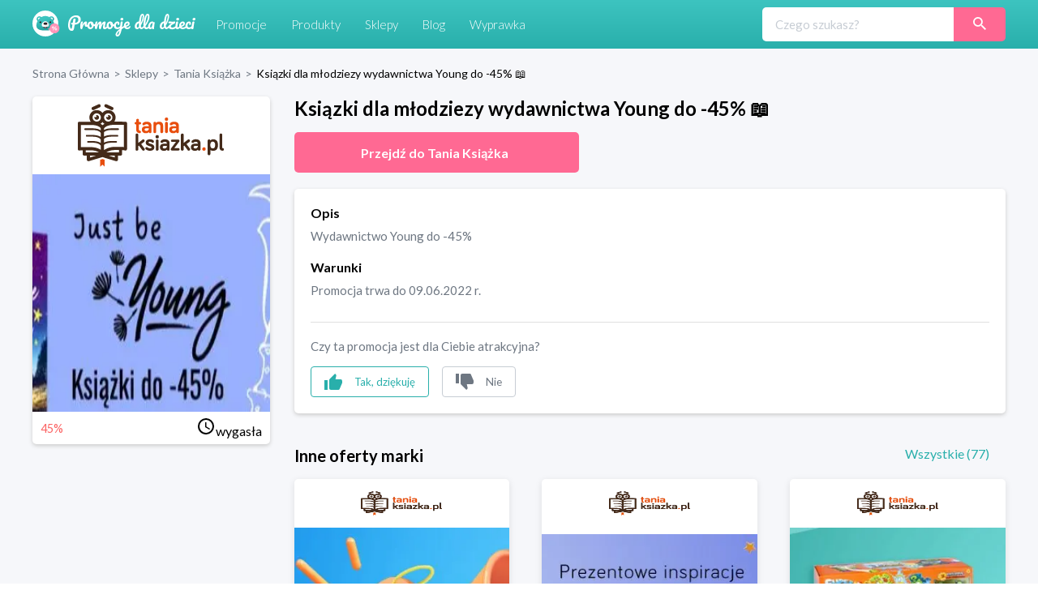

--- FILE ---
content_type: text/html; charset=utf-8
request_url: https://promocjedladzieci.pl/sklepy/tania-ksiazka/ksiazki-dla-modziezy-wydawnictwa-young-do-45
body_size: 8341
content:
<!DOCTYPE html><html lang="pl-PL"><head><meta charSet="utf-8"/><link rel="preload" as="image" href="/_next/static/media/promocje_logo.1fcaf4ae.svg" fetchpriority="high"/><meta name="robots" content="index, follow, all"/><meta name="verification" content="3abdbcbe00aaee2657b27022f50611f6"/><meta name="viewport" content="width=device-width, initial-scale=1"/><meta name="msapplication-TileColor" content="#00aba9"/><meta name="theme-color" content="#ffffff"/><link rel="canonical" href="https://promocjedladzieci.pl/sklepy/tania-ksiazka/ksiazki-dla-modziezy-wydawnictwa-young-do-45"/><title>Tania Książka - Ksiązki dla młodziezy wydawnictwa Young do -45% 📖</title><meta name="description" content="Tania Książka. Ksiązki dla młodziezy wydawnictwa Young do -45% 📖. Najlepsze kody rabatowe i kupony promocyjne dla dzieci ⭐" data-react-helmet="true"/><meta name="keywords" content="Wydawnictwo Young do -45%"/><meta property="og:url" content="https://promocjedladzieci.pl/sklepy/tania-ksiazka/ksiazki-dla-modziezy-wydawnictwa-young-do-45"/><meta property="og:type" content="website"/><meta property="og:site_name" content="Promocje dla dzieci"/><meta property="og:title" content="Tania Książka - Ksiązki dla młodziezy wydawnictwa Young do -45% 📖"/><meta property="og:description" content="Tania Książka. Ksiązki dla młodziezy wydawnictwa Young do -45% 📖. Najlepsze kody rabatowe i kupony promocyjne dla dzieci ⭐"/><meta property="og:image" content="https://promocjedladzieci.pl/static/media/og_all.6bda80fc.jpg"/><meta name="twitter:card" content="summary"/><meta name="twitter:image" content="https://promocjedladzieci.pl/static/media/og_all.6bda80fc.jpg"/><meta name="twitter:title" content="Tania Książka - Ksiązki dla młodziezy wydawnictwa Young do -45% 📖"/><meta name="twitter:description" content="Tania Książka. Ksiązki dla młodziezy wydawnictwa Young do -45% 📖. Najlepsze kody rabatowe i kupony promocyjne dla dzieci ⭐"/><meta name="tradetracker-site-verification" content="7678f7d09420c7fb3e16070a8321dc2a6a7c88e4"/><script type="application/ld+json">{"@context":"https://schema.org","@type":"WebPage","url":"https://promocjedladzieci.pl","name":"Promocje Dla Dzieci","description":"Tania Książka. Ksiązki dla młodziezy wydawnictwa Young do -45% 📖. Najlepsze kody rabatowe i kupony promocyjne dla dzieci ⭐","keywords":"Wydawnictwo Young do -45%","image":"https://promocjedladzieci.pl/_next/image?url=/_next/static/images/promocje_logo-edcb84701db43ea7bcac5da2f95eafa2.svg&w=256&q=75","author":{"@type":"Organization","name":"Softnauts","url":"https://softnauts.com"},"sameAs":["https://www.instagram.com/promocjedladzieci_pl/","https://twitter.com/promocjedzieci","https://www.facebook.com/promocjedzieci/"],"inLanguage":{"@type":"Language","name":"Polish"},"potentialAction":{"@type":"SearchAction","target":{"@type":"EntryPoint","urlTemplate":"search?query={query}"},"query-input":{"@type":"PropertyValueSpecification","valueRequired":"False","valueName":"query"}}}</script><script type="application/ld+json">{"@context":"https://schema.org","@type":"Organization","name":"Softnauts","url":"https://softnauts.com","logo":"https://softnauts.com/_next/static/media/softnauts-logo.14b5bcc6.svg","email":"contact@softnauts.com","address":{"@type":"PostalAddress","addressLocality":"Cracow, Poland","postalCode":"31-135","streetAddress":"al. Słowackiego 15a/8"},"telephone":"(+48) 795 05 05 03"}</script><script type="application/ld+json">{"@context":"https://schema.org","@graph":[{"@type":"SiteNavigationElement","@id":"#navigation","name":"Sklepy","url":"https://promocjedladzieci.pl/sklepy"},{"@type":"SiteNavigationElement","@id":"#navigation","name":"Promocje","url":"https://promocjedladzieci.pl/promocje"},{"@type":"SiteNavigationElement","@id":"#navigation","name":"Produkty","url":"https://promocjedladzieci.pl/produkty"},{"@type":"SiteNavigationElement","@id":"#navigation","name":"Wyprawka","url":"https://promocjedladzieci.pl/wyprawka"},{"@type":"SiteNavigationElement","@id":"#navigation","name":"Blog","url":"https://promocjedladzieci.pl/blog"},{"@type":"SiteNavigationElement","@id":"#navigation","name":"Home","url":"https://promocjedladzieci.pl"},{"@type":"SiteNavigationElement","@id":"#navigation","name":"Kontakt","url":"https://promocjedladzieci.pl/kontakt"},{"@type":"SiteNavigationElement","@id":"#navigation","name":"Polityka prywatności","url":"https://promocjedladzieci.pl/polityka-prywatnosci"},{"@type":"SiteNavigationElement","@id":"#navigation","name":"Regulamin","url":"https://promocjedladzieci.pl/regulamin"}]}</script><script type="application/ld+json">{"@context":"https://schema.org","@type":"BreadcrumbList","itemListElement":[{"@type":"ListItem","position":1,"item":{"@type":"Thing","@id":"https://promocjedladzieci.pl","name":"Strona główna"}},{"@type":"ListItem","position":2,"item":{"@type":"Thing","@id":"https://promocjedladzieci.pl/sklepy","name":"Sklepy"}},{"@type":"ListItem","position":3,"item":{"@type":"Thing","@id":"https://promocjedladzieci.pl/sklepy/tania-ksiazka","name":"tania-ksiazka"}},{"@type":"ListItem","position":4,"item":{"@type":"Thing","@id":"https://promocjedladzieci.pl/sklepy/tania-ksiazka/ksiazki-dla-modziezy-wydawnictwa-young-do-45","name":"Ksiązki dla młodziezy wydawnictwa Young do -45% 📖"}}]}</script><script type="application/ld+json">{"@context":"http://schema.org","@type":"Thing","name":"Ksiązki dla młodziezy wydawnictwa Young do -45% 📖","description":"Wydawnictwo Young do -45%","image":"https://api.promocjedladzieci.pl/images/cache/blog_thumbnail/62974cac98b7a337717605.png","url":"aHR0cHMlM0ElMkYlMkZtZXRyaWMucHJvbW9jamVkbGFkemllY2kucGwlMkZwZGRfdyUyRmtzaWF6a2ktZGxhLW1vZHppZXp5LXd5ZGF3bmljdHdhLXlvdW5nLWRvLTQ1"}</script><link rel="preload" as="image" imageSrcSet="/_next/image?url=https%3A%2F%2Fapi.promocjedladzieci.pl%2Fimages%2Fcache%2Fblog_thumbnail%2F62974cac98b7a337717605.png&amp;w=640&amp;q=75 640w, /_next/image?url=https%3A%2F%2Fapi.promocjedladzieci.pl%2Fimages%2Fcache%2Fblog_thumbnail%2F62974cac98b7a337717605.png&amp;w=750&amp;q=75 750w, /_next/image?url=https%3A%2F%2Fapi.promocjedladzieci.pl%2Fimages%2Fcache%2Fblog_thumbnail%2F62974cac98b7a337717605.png&amp;w=828&amp;q=75 828w, /_next/image?url=https%3A%2F%2Fapi.promocjedladzieci.pl%2Fimages%2Fcache%2Fblog_thumbnail%2F62974cac98b7a337717605.png&amp;w=1080&amp;q=75 1080w, /_next/image?url=https%3A%2F%2Fapi.promocjedladzieci.pl%2Fimages%2Fcache%2Fblog_thumbnail%2F62974cac98b7a337717605.png&amp;w=1200&amp;q=75 1200w, /_next/image?url=https%3A%2F%2Fapi.promocjedladzieci.pl%2Fimages%2Fcache%2Fblog_thumbnail%2F62974cac98b7a337717605.png&amp;w=1920&amp;q=75 1920w, /_next/image?url=https%3A%2F%2Fapi.promocjedladzieci.pl%2Fimages%2Fcache%2Fblog_thumbnail%2F62974cac98b7a337717605.png&amp;w=2048&amp;q=75 2048w, /_next/image?url=https%3A%2F%2Fapi.promocjedladzieci.pl%2Fimages%2Fcache%2Fblog_thumbnail%2F62974cac98b7a337717605.png&amp;w=3840&amp;q=75 3840w" imageSizes="100vw" fetchpriority="high"/><meta name="next-head-count" content="28"/><meta charset="utf-8"/><meta name="viewport" content="width=device-width, initial-scale=1.0,  minimum-scale=1.0, maximum-scale=5.0"/><meta name="viewport" content="target-densitydpi=device-dpi, initial-scale=1.0"/><link rel="icon" type="image/png" sizes="32x32" href="/favicon-32x32.png"/><link rel="icon" type="image/png" sizes="16x16" href="/favicon-16x16.png"/><link rel="apple-touch-icon" sizes="180x180" href="/apple-touch-icon.png"/><link rel="manifest" href="/site.webmanifest"/><link rel="mask-icon" href="/safari-pinned-tab.svg" color="#5bbad5"/><meta name="theme-color" content="#ffffff"/><script async="" src="https://www.googletagmanager.com/gtag/js?id=G-80H2B2G5BX"></script><link rel="preload" href="/_next/static/media/55c20a7790588da9-s.p.woff2" as="font" type="font/woff2" crossorigin="anonymous" data-next-font="size-adjust"/><link rel="preload" href="/_next/static/media/155cae559bbd1a77-s.p.woff2" as="font" type="font/woff2" crossorigin="anonymous" data-next-font="size-adjust"/><link rel="preload" href="/_next/static/media/4de1fea1a954a5b6-s.p.woff2" as="font" type="font/woff2" crossorigin="anonymous" data-next-font="size-adjust"/><link rel="preload" href="/_next/static/media/6d664cce900333ee-s.p.woff2" as="font" type="font/woff2" crossorigin="anonymous" data-next-font="size-adjust"/><link rel="preload" href="/_next/static/media/7ff6869a1704182a-s.p.woff2" as="font" type="font/woff2" crossorigin="anonymous" data-next-font="size-adjust"/><script id="google-tag" data-nscript="beforeInteractive">
                    window.dataLayer = window.dataLayer || [];
                    function gtag(){dataLayer.push(arguments);}
                    gtag('js', new Date());
                    gtag('config', 'G-80H2B2G5BX');</script><link rel="preload" href="/_next/static/css/0097e8262a78a964.css" as="style"/><link rel="stylesheet" href="/_next/static/css/0097e8262a78a964.css" data-n-g=""/><link rel="preload" href="/_next/static/css/d44b8dd50e99b40d.css" as="style"/><link rel="stylesheet" href="/_next/static/css/d44b8dd50e99b40d.css" data-n-p=""/><noscript data-n-css=""></noscript><script defer="" nomodule="" src="/_next/static/chunks/polyfills-c67a75d1b6f99dc8.js"></script><script src="/_next/static/chunks/webpack-59c5c889f52620d6.js" defer=""></script><script src="/_next/static/chunks/framework-2c79e2a64abdb08b.js" defer=""></script><script src="/_next/static/chunks/main-4df221df76d0b5c0.js" defer=""></script><script src="/_next/static/chunks/pages/_app-9e017ab1ee379909.js" defer=""></script><script src="/_next/static/chunks/990-abaef79bd81fbf0c.js" defer=""></script><script src="/_next/static/chunks/846-8b8c5bbb7d22469a.js" defer=""></script><script src="/_next/static/chunks/pages/sklepy/%5BshopId%5D/%5BpromoId%5D-db649b01f99f0b83.js" defer=""></script><script src="/_next/static/7WJeFK2EV69KfhFY11Q4q/_buildManifest.js" defer=""></script><script src="/_next/static/7WJeFK2EV69KfhFY11Q4q/_ssgManifest.js" defer=""></script></head><body><div id="__next"><div class="App __className_7bbcb9"><div class="NavbarComponent_componentsNavbarComponent__LkdEo"><div class="NavbarComponent_navbarInner__EFjoY"><div><a href="/"><div title="strona główna" class="NavbarComponent_navbarLogo__TolNt"><img alt="Promocje dla dzieci" title="Promocje dla dzieci" fetchpriority="high" width="201" height="32" decoding="async" data-nimg="1" style="color:transparent" src="/_next/static/media/promocje_logo.1fcaf4ae.svg"/></div></a><div class="NavbarComponent_navbarBurger__Kffny NavbarComponent_faBars__EbVtE"><img alt="Navigation Menu" loading="lazy" width="32" height="32" decoding="async" data-nimg="1" style="color:transparent" src="/_next/static/media/bars-solid.87bc822e.svg"/></div></div><div class="NavbarComponent_collapsed__sr9h7"><a href="/promocje"><div class="NavbarComponent_buttonLink__y_XRE" title="promocje">Promocje</div></a><a href="/produkty"><div class="NavbarComponent_buttonLink__y_XRE" title="Produkty">Produkty</div></a><a href="/sklepy"><div class="NavbarComponent_buttonLink__y_XRE" title="Sklepy">Sklepy</div></a><a href="/blog"><div class="NavbarComponent_buttonLink__y_XRE" title="Blog">Blog</div></a><a href="/wyprawka"><div class="NavbarComponent_buttonLink__y_XRE" title="Aplikacja Wyprawka">Wyprawka</div></a></div><div class="Search_searchWrapper__1o4X4"><input placeholder="Czego szukasz?" type="text" class="Search_searchInput__YoCmy" value=""/><a href="/sklepy/search?query="><button class="Search_searchBtn__r8zBg" alt="Szukaj"><img alt="Szukaj" loading="lazy" width="16" height="16" decoding="async" data-nimg="1" style="color:transparent" src="/_next/static/media/loupe.1a152e7b.svg"/></button></a></div></div></div><div class="components-main-component"><div class="DiscountPageComponent_componentsDiscountPageComponent__ng_1k"><div class="DiscountPageComponent_inner__0dDEO"><div class="DiscountPageComponent_breadcrumpsWrapper__Qnfjw"><div class="BreadcrumpsComponent_componentsBreadcrumpsComponent__kKeHE"><span class="BreadcrumpsComponent_breadcrump__IVNyB"><a title="Strona Główna" href="/"><span class="BreadcrumpsComponent_breadcrumpLink__Tn_n7">Strona Główna</span></a><span class="BreadcrumpsComponent_breadcrumpSeparator__KROcq">&gt;</span></span><span class="BreadcrumpsComponent_breadcrump__IVNyB"><a title="Sklepy" href="/sklepy"><span class="BreadcrumpsComponent_breadcrumpLink__Tn_n7">Sklepy</span></a><span class="BreadcrumpsComponent_breadcrumpSeparator__KROcq">&gt;</span></span><span class="BreadcrumpsComponent_breadcrump__IVNyB"><a title="Tania Książka" href="/sklepy/tania-ksiazka"><span class="BreadcrumpsComponent_breadcrumpLink__Tn_n7">Tania Książka</span></a><span class="BreadcrumpsComponent_breadcrumpSeparator__KROcq">&gt;</span></span><span class="BreadcrumpsComponent_breadcrump__IVNyB"><a title="Ksiązki dla młodziezy wydawnictwa Young do -45% 📖" href="/sklepy/tania-ksiazka/ksiazki-dla-modziezy-wydawnictwa-young-do-45"><span class="BreadcrumpsComponent_breadcrumpLink__Tn_n7">Ksiązki dla młodziezy wydawnictwa Young do -45% 📖</span></a></span></div></div><div class="DiscountPageComponent_columns__YxTu_"><div class="DiscountPageComponent_leftColumn__MxwU1"><div class="DiscountPageComponent_shopBox__SJQbv"><a title="Tania Książka" class="DiscountPageComponent_shopLogo__p7sf0" href="/sklepy/tania-ksiazka"><img src="https://api.promocjedladzieci.pl/uploads/images/shop/5ddfafd751fbd425518278.png" alt="Tania Książka" title="Tania Książka" loading="lazy"/></a><a class="DiscountPageComponent_promotionImage__c3PPN" rel="noopener noreferrer" title="przejdź do strony sklepu"><div class="DiscountPageComponent_promotionImage__c3PPN"><img alt="Ksiązki dla młodziezy wydawnictwa Young do -45% 📖" title="Ksiązki dla młodziezy wydawnictwa Young do -45% 📖" fetchpriority="high" decoding="async" data-nimg="fill" style="position:absolute;height:100%;width:100%;left:0;top:0;right:0;bottom:0;color:transparent" sizes="100vw" srcSet="/_next/image?url=https%3A%2F%2Fapi.promocjedladzieci.pl%2Fimages%2Fcache%2Fblog_thumbnail%2F62974cac98b7a337717605.png&amp;w=640&amp;q=75 640w, /_next/image?url=https%3A%2F%2Fapi.promocjedladzieci.pl%2Fimages%2Fcache%2Fblog_thumbnail%2F62974cac98b7a337717605.png&amp;w=750&amp;q=75 750w, /_next/image?url=https%3A%2F%2Fapi.promocjedladzieci.pl%2Fimages%2Fcache%2Fblog_thumbnail%2F62974cac98b7a337717605.png&amp;w=828&amp;q=75 828w, /_next/image?url=https%3A%2F%2Fapi.promocjedladzieci.pl%2Fimages%2Fcache%2Fblog_thumbnail%2F62974cac98b7a337717605.png&amp;w=1080&amp;q=75 1080w, /_next/image?url=https%3A%2F%2Fapi.promocjedladzieci.pl%2Fimages%2Fcache%2Fblog_thumbnail%2F62974cac98b7a337717605.png&amp;w=1200&amp;q=75 1200w, /_next/image?url=https%3A%2F%2Fapi.promocjedladzieci.pl%2Fimages%2Fcache%2Fblog_thumbnail%2F62974cac98b7a337717605.png&amp;w=1920&amp;q=75 1920w, /_next/image?url=https%3A%2F%2Fapi.promocjedladzieci.pl%2Fimages%2Fcache%2Fblog_thumbnail%2F62974cac98b7a337717605.png&amp;w=2048&amp;q=75 2048w, /_next/image?url=https%3A%2F%2Fapi.promocjedladzieci.pl%2Fimages%2Fcache%2Fblog_thumbnail%2F62974cac98b7a337717605.png&amp;w=3840&amp;q=75 3840w" src="/_next/image?url=https%3A%2F%2Fapi.promocjedladzieci.pl%2Fimages%2Fcache%2Fblog_thumbnail%2F62974cac98b7a337717605.png&amp;w=3840&amp;q=75"/></div></a><div class="DiscountPageComponent_promotionData__CW58g"><div><span class="DiscountPageComponent_valueWrapper__6axmR"><span>45%</span></span></div><div><span class="time-wrapper"><span class="DiscountPageComponent_icon__yRcsO"><svg class="mdi-icon " width="24" height="24" fill="currentColor" viewBox="0 0 24 24"><path d="M12,20A8,8 0 0,0 20,12A8,8 0 0,0 12,4A8,8 0 0,0 4,12A8,8 0 0,0 12,20M12,2A10,10 0 0,1 22,12A10,10 0 0,1 12,22C6.47,22 2,17.5 2,12A10,10 0 0,1 12,2M12.5,7V12.25L17,14.92L16.25,16.15L11,13V7H12.5Z"></path></svg></span><span>wygasła</span></span></div></div></div><ins class="adsbygoogle" data-ad-client="ca-pub-7657481869842793" data-ad-slot="6022630442" data-ad-format="auto" data-full-width-responsive="true" style="display:block"></ins></div><div class="DiscountPageComponent_rightColumn__qUoob"><h1 class="DiscountPageComponent_title__DgT_S">Ksiązki dla młodziezy wydawnictwa Young do -45% 📖</h1><a class="DiscountPageComponent_wwwButton__90_EN" rel="noopener noreferrer" title="przejdź do strony sklepu"><span class="DiscountPageComponent_wwwButtonText__mmY8N">Przejdź do <!-- -->Tania Książka</span></a><div class="DiscountPageComponent_descriptionAndTermsBox__QpW2G"><div class="DiscountPageComponent_section__ITZqf"><div class="DiscountPageComponent_sectionTitle__Jfr0k">Opis</div><div class="DiscountPageComponent_sectionText__zIfYP">Wydawnictwo Young do -45%</div></div><div class="DiscountPageComponent_section__ITZqf"><div class="DiscountPageComponent_sectionTitle__Jfr0k">Warunki</div><div class="DiscountPageComponent_sectionText__zIfYP">Promocja trwa do 09.06.2022 r.</div></div><div class="PromotionLikeDislikeComponent_componentsPromotionLikeDislikeComponent__5Voax"><hr/><p>Czy ta promocja jest dla Ciebie atrakcyjna?</p><div class="PromotionLikeDislikeComponent_reactionButtons__r8nD3"><button class="PromotionLikeDislikeComponent_reactionButton__w6HI6 PromotionLikeDislikeComponent_like__jJbw9"><img alt="podoba mi się" title="podoba mi się" loading="lazy" width="22" height="20" decoding="async" data-nimg="1" style="color:transparent" src="/_next/static/media/thumb-up.1e11e8a7.svg"/><span class="PromotionLikeDislikeComponent_buttonText__6JU2l">Tak, dziękuję</span></button><button class="PromotionLikeDislikeComponent_reactionButton__w6HI6 PromotionLikeDislikeComponent_dislike__Lu87Y"><img alt="nie podoba mi się" title="nie podoba mi się" loading="lazy" width="22" height="20" decoding="async" data-nimg="1" style="color:transparent" src="/_next/static/media/thumb-down.ff16ea15.svg"/><span class="PromotionLikeDislikeComponent_buttonText__6JU2l">Nie</span></button></div></div></div><div class="DiscountPageComponent_shopOtherDiscounts__Nmm9U"><h2 class="DiscountPageComponent_subtitle__b6mkt">Inne oferty marki</h2><div></div></div><div class="DiscountPageComponent_noDiscountInfo__y9xoz">W tym sklepie nie ma obecnie żadnych innych promocji.</div><div class="DiscountPageComponent_cardGrid__6HUJ3"></div><div class="DiscountPageComponent_shopMore__kSCSj"><a href="/sklepy/tania-ksiazka"><button class="DiscountPageComponent_wwwButton__90_EN DiscountPageComponent_desktop__L8PJw">Wszystkie promocje <!-- -->Tania Książka</button></a><button class="DiscountPageComponent_wwwButton__90_EN promo-redirect-for-adblock DiscountPageComponent_mobile__E3G3O">Przejdź do <!-- -->Tania Książka</button></div><h2 class="DiscountPageComponent_subtitle__b6mkt">Podobne oferty</h2><div class="DiscountPageComponent_cardGrid__6HUJ3"><div rel="noopener noreferrer" title="Przejdź do strony sklepu" class="CardComponent_productCard__GV4gJ"><div class="CardComponent_productCardTop__XQ__y"><img alt="kupon rabatowy nieprzeczytane.pl" title="kod rabatowy nieprzeczytane.pl" loading="lazy" width="165" height="60" decoding="async" data-nimg="1" style="color:transparent" srcSet="/_next/image?url=https%3A%2F%2Fapi.promocjedladzieci.pl%2Fuploads%2Fimages%2Fshop%2F5ec26d7578aee696326317.png&amp;w=256&amp;q=75 1x, /_next/image?url=https%3A%2F%2Fapi.promocjedladzieci.pl%2Fuploads%2Fimages%2Fshop%2F5ec26d7578aee696326317.png&amp;w=384&amp;q=75 2x" src="/_next/image?url=https%3A%2F%2Fapi.promocjedladzieci.pl%2Fuploads%2Fimages%2Fshop%2F5ec26d7578aee696326317.png&amp;w=384&amp;q=75"/></div><div class="CardComponent_productCardImage__AKJg7 "><img threshold="500" alt="Książki dla dzieci w atrakcyjnych cenach" title="Książki dla dzieci w atrakcyjnych cenach" loading="lazy" decoding="async" data-nimg="fill" style="position:absolute;height:100%;width:100%;left:0;top:0;right:0;bottom:0;color:transparent" sizes="50vw" srcSet="/_next/image?url=https%3A%2F%2Fapi.promocjedladzieci.pl%2Fimages%2Fcache%2Fblog_thumbnail%2F5dde6aef5b732884637154.png&amp;w=384&amp;q=75 384w, /_next/image?url=https%3A%2F%2Fapi.promocjedladzieci.pl%2Fimages%2Fcache%2Fblog_thumbnail%2F5dde6aef5b732884637154.png&amp;w=640&amp;q=75 640w, /_next/image?url=https%3A%2F%2Fapi.promocjedladzieci.pl%2Fimages%2Fcache%2Fblog_thumbnail%2F5dde6aef5b732884637154.png&amp;w=750&amp;q=75 750w, /_next/image?url=https%3A%2F%2Fapi.promocjedladzieci.pl%2Fimages%2Fcache%2Fblog_thumbnail%2F5dde6aef5b732884637154.png&amp;w=828&amp;q=75 828w, /_next/image?url=https%3A%2F%2Fapi.promocjedladzieci.pl%2Fimages%2Fcache%2Fblog_thumbnail%2F5dde6aef5b732884637154.png&amp;w=1080&amp;q=75 1080w, /_next/image?url=https%3A%2F%2Fapi.promocjedladzieci.pl%2Fimages%2Fcache%2Fblog_thumbnail%2F5dde6aef5b732884637154.png&amp;w=1200&amp;q=75 1200w, /_next/image?url=https%3A%2F%2Fapi.promocjedladzieci.pl%2Fimages%2Fcache%2Fblog_thumbnail%2F5dde6aef5b732884637154.png&amp;w=1920&amp;q=75 1920w, /_next/image?url=https%3A%2F%2Fapi.promocjedladzieci.pl%2Fimages%2Fcache%2Fblog_thumbnail%2F5dde6aef5b732884637154.png&amp;w=2048&amp;q=75 2048w, /_next/image?url=https%3A%2F%2Fapi.promocjedladzieci.pl%2Fimages%2Fcache%2Fblog_thumbnail%2F5dde6aef5b732884637154.png&amp;w=3840&amp;q=75 3840w" src="/_next/image?url=https%3A%2F%2Fapi.promocjedladzieci.pl%2Fimages%2Fcache%2Fblog_thumbnail%2F5dde6aef5b732884637154.png&amp;w=3840&amp;q=75"/></div><div class="CardComponent_productCardTitle__S1kvK"><a class="CardComponent_productCardLink__q6iVu" href="/sklepy/nieprzeczytane-pl/ksiazki-dla-dzieci-w-atrakcyjnych-cenach"><h3>Książki dla dzieci w atrakcyjnych cenach</h3></a></div><div class="CardComponent_productCardFooter__csYPq CardComponent_productCardPromoValue__xw8Sl"></div></div><div rel="noopener noreferrer" title="Przejdź do strony sklepu" class="CardComponent_productCard__GV4gJ"><div class="CardComponent_productCardTop__XQ__y"><img alt="kupon rabatowy aleMaluch.pl" title="kod rabatowy aleMaluch.pl" loading="lazy" width="165" height="60" decoding="async" data-nimg="1" style="color:transparent" srcSet="/_next/image?url=https%3A%2F%2Fapi.promocjedladzieci.pl%2Fuploads%2Fimages%2Fshop%2F5ec26ea85c812967750679.png&amp;w=256&amp;q=75 1x, /_next/image?url=https%3A%2F%2Fapi.promocjedladzieci.pl%2Fuploads%2Fimages%2Fshop%2F5ec26ea85c812967750679.png&amp;w=384&amp;q=75 2x" src="/_next/image?url=https%3A%2F%2Fapi.promocjedladzieci.pl%2Fuploads%2Fimages%2Fshop%2F5ec26ea85c812967750679.png&amp;w=384&amp;q=75"/></div><div class="CardComponent_productCardImage__AKJg7 "><img threshold="500" alt="112 urodziny Astrid Lindgren - książki i adiobooki w specjalnych cenach" title="112 urodziny Astrid Lindgren - książki i adiobooki w specjalnych cenach" loading="lazy" decoding="async" data-nimg="fill" style="position:absolute;height:100%;width:100%;left:0;top:0;right:0;bottom:0;color:transparent" sizes="50vw" srcSet="/_next/image?url=https%3A%2F%2Fapi.promocjedladzieci.pl%2Fimages%2Fcache%2Fblog_thumbnail%2F5ddf97d37c7b2140935597.jpg&amp;w=384&amp;q=75 384w, /_next/image?url=https%3A%2F%2Fapi.promocjedladzieci.pl%2Fimages%2Fcache%2Fblog_thumbnail%2F5ddf97d37c7b2140935597.jpg&amp;w=640&amp;q=75 640w, /_next/image?url=https%3A%2F%2Fapi.promocjedladzieci.pl%2Fimages%2Fcache%2Fblog_thumbnail%2F5ddf97d37c7b2140935597.jpg&amp;w=750&amp;q=75 750w, /_next/image?url=https%3A%2F%2Fapi.promocjedladzieci.pl%2Fimages%2Fcache%2Fblog_thumbnail%2F5ddf97d37c7b2140935597.jpg&amp;w=828&amp;q=75 828w, /_next/image?url=https%3A%2F%2Fapi.promocjedladzieci.pl%2Fimages%2Fcache%2Fblog_thumbnail%2F5ddf97d37c7b2140935597.jpg&amp;w=1080&amp;q=75 1080w, /_next/image?url=https%3A%2F%2Fapi.promocjedladzieci.pl%2Fimages%2Fcache%2Fblog_thumbnail%2F5ddf97d37c7b2140935597.jpg&amp;w=1200&amp;q=75 1200w, /_next/image?url=https%3A%2F%2Fapi.promocjedladzieci.pl%2Fimages%2Fcache%2Fblog_thumbnail%2F5ddf97d37c7b2140935597.jpg&amp;w=1920&amp;q=75 1920w, /_next/image?url=https%3A%2F%2Fapi.promocjedladzieci.pl%2Fimages%2Fcache%2Fblog_thumbnail%2F5ddf97d37c7b2140935597.jpg&amp;w=2048&amp;q=75 2048w, /_next/image?url=https%3A%2F%2Fapi.promocjedladzieci.pl%2Fimages%2Fcache%2Fblog_thumbnail%2F5ddf97d37c7b2140935597.jpg&amp;w=3840&amp;q=75 3840w" src="/_next/image?url=https%3A%2F%2Fapi.promocjedladzieci.pl%2Fimages%2Fcache%2Fblog_thumbnail%2F5ddf97d37c7b2140935597.jpg&amp;w=3840&amp;q=75"/></div><div class="CardComponent_productCardTitle__S1kvK"><a class="CardComponent_productCardLink__q6iVu" href="/sklepy/alemaluch-pl/112-urodziny-astrid-lindgren-ksiazki-i-adiobooki-w-specjalnych-cenach"><h3>112 urodziny Astrid Lindgren - książki i adiobooki w specjalnych cenach</h3></a></div><div class="CardComponent_productCardFooter__csYPq CardComponent_productCardPromoValue__xw8Sl"></div></div><div rel="noopener noreferrer" title="Przejdź do strony sklepu" class="CardComponent_productCard__GV4gJ"><div class="CardComponent_productCardTop__XQ__y"><img alt="kupon rabatowy aleMaluch.pl" title="kod rabatowy aleMaluch.pl" loading="lazy" width="165" height="60" decoding="async" data-nimg="1" style="color:transparent" srcSet="/_next/image?url=https%3A%2F%2Fapi.promocjedladzieci.pl%2Fuploads%2Fimages%2Fshop%2F5ec26ea85c812967750679.png&amp;w=256&amp;q=75 1x, /_next/image?url=https%3A%2F%2Fapi.promocjedladzieci.pl%2Fuploads%2Fimages%2Fshop%2F5ec26ea85c812967750679.png&amp;w=384&amp;q=75 2x" src="/_next/image?url=https%3A%2F%2Fapi.promocjedladzieci.pl%2Fuploads%2Fimages%2Fshop%2F5ec26ea85c812967750679.png&amp;w=384&amp;q=75"/></div><div class="CardComponent_productCardImage__AKJg7 "><img threshold="500" alt="Książki edukacyjne w specjalnych cenach" title="Książki edukacyjne w specjalnych cenach" loading="lazy" decoding="async" data-nimg="fill" style="position:absolute;height:100%;width:100%;left:0;top:0;right:0;bottom:0;color:transparent" sizes="50vw" srcSet="/_next/image?url=https%3A%2F%2Fapi.promocjedladzieci.pl%2Fimages%2Fcache%2Fblog_thumbnail%2F5ddf9884a78ef015139430.jpg&amp;w=384&amp;q=75 384w, /_next/image?url=https%3A%2F%2Fapi.promocjedladzieci.pl%2Fimages%2Fcache%2Fblog_thumbnail%2F5ddf9884a78ef015139430.jpg&amp;w=640&amp;q=75 640w, /_next/image?url=https%3A%2F%2Fapi.promocjedladzieci.pl%2Fimages%2Fcache%2Fblog_thumbnail%2F5ddf9884a78ef015139430.jpg&amp;w=750&amp;q=75 750w, /_next/image?url=https%3A%2F%2Fapi.promocjedladzieci.pl%2Fimages%2Fcache%2Fblog_thumbnail%2F5ddf9884a78ef015139430.jpg&amp;w=828&amp;q=75 828w, /_next/image?url=https%3A%2F%2Fapi.promocjedladzieci.pl%2Fimages%2Fcache%2Fblog_thumbnail%2F5ddf9884a78ef015139430.jpg&amp;w=1080&amp;q=75 1080w, /_next/image?url=https%3A%2F%2Fapi.promocjedladzieci.pl%2Fimages%2Fcache%2Fblog_thumbnail%2F5ddf9884a78ef015139430.jpg&amp;w=1200&amp;q=75 1200w, /_next/image?url=https%3A%2F%2Fapi.promocjedladzieci.pl%2Fimages%2Fcache%2Fblog_thumbnail%2F5ddf9884a78ef015139430.jpg&amp;w=1920&amp;q=75 1920w, /_next/image?url=https%3A%2F%2Fapi.promocjedladzieci.pl%2Fimages%2Fcache%2Fblog_thumbnail%2F5ddf9884a78ef015139430.jpg&amp;w=2048&amp;q=75 2048w, /_next/image?url=https%3A%2F%2Fapi.promocjedladzieci.pl%2Fimages%2Fcache%2Fblog_thumbnail%2F5ddf9884a78ef015139430.jpg&amp;w=3840&amp;q=75 3840w" src="/_next/image?url=https%3A%2F%2Fapi.promocjedladzieci.pl%2Fimages%2Fcache%2Fblog_thumbnail%2F5ddf9884a78ef015139430.jpg&amp;w=3840&amp;q=75"/></div><div class="CardComponent_productCardTitle__S1kvK"><a class="CardComponent_productCardLink__q6iVu" href="/sklepy/alemaluch-pl/ksiazki-edukacyjne-w-specjalnych-cenach"><h3>Książki edukacyjne w specjalnych cenach</h3></a></div><div class="CardComponent_productCardFooter__csYPq CardComponent_productCardPromoValue__xw8Sl"></div></div></div></div></div></div></div></div><footer class="FooterComponent_footer__8Mp_N"><div class="FooterComponent_footerGrid__AUGGm"><div><img alt="Promocje dla Dzieci" loading="lazy" width="201" height="32" decoding="async" data-nimg="1" style="color:transparent" src="/_next/static/media/promocje_logo.1fcaf4ae.svg"/><a class="FooterComponent_footerBadge__Xxk4d" href="https://apps.apple.com/pl/app/promocje-dla-dzieci/id1468459381" target="_blank" rel="noopener noreferrer" title="Aplikacja iOS" aria-label="Aplikacja iOS"><img alt="Download from App Store" loading="lazy" width="120" height="40" decoding="async" data-nimg="1" style="color:transparent" src="/_next/static/media/app-store-badge.df523c9f.svg"/></a><a class="FooterComponent_footerBadge__Xxk4d" href="https://play.google.com/store/apps/details?id=com.softnauts.promocje_dla_dzieci" target="_blank" rel="noopener noreferrer" title="Aplikacja Android" aria-label="Aplikacja Android"><img alt="Download from Google Play Store" loading="lazy" width="120" height="36" decoding="async" data-nimg="1" style="color:transparent" src="/_next/static/media/GP-badge.6f169ce6.svg"/></a></div><div class="FooterComponent_footerMenu__Sr_Uz"><a href="/" title="Strona główna">Strona Główna</a><a href="/promocje" title="Promocje">Promocje</a><a href="/sklepy" title="Sklepy">Sklepy</a><a href="/wyprawka" title="Wyprawka">Wyprawka</a><a href="/aplikacja-promocjedladzieci" title="Aplikacja Promocje dla dzieci">Aplikacja Promocje dla dzieci</a></div><div class="FooterComponent_footerMenu__Sr_Uz"><a href="https://mamatataam.pl" target="_blank" rel="noopener noreferrer" title="Przepisy dla dzieci">Przepisy dla dzieci</a><a href="https://nuumi.pl" target="_blank" rel="noopener noreferrer" title="nuumi.pl - moda online">Nuumi.pl - moda online</a><a href="https://megarabaty.pl" target="_blank" rel="noopener noreferrer" title="megarabaty - rabaty ">Megarabaty.pl</a></div><div class="FooterComponent_footerMenu__Sr_Uz"><a href="/polityka-prywatnosci" title="Polityka Prywatności">Polityka Prywatności</a><a href="/kontakt" title="Kontakt">Kontakt</a><a href="/regulamin" title="Regulamin">Regulamin</a></div><div class="FooterComponent_footerMenu__Sr_Uz FooterComponent_social__nTyJy"><a href="https://www.facebook.com/promocjedzieci" target="_blank"><img alt="Link to promocje dla dzieci facebook page" loading="lazy" width="40" height="40" decoding="async" data-nimg="1" style="color:transparent" src="/_next/static/media/circle_facebook_icon.e0398822.svg"/></a></div></div></footer><div class="GoogleAnalyticsTracker_GoogleAnalyticsTracker__uJPnc" data-initialized="false" data-sent="false"> </div></div></div><script id="__NEXT_DATA__" type="application/json">{"props":{"pageProps":{"promoId":"ksiazki-dla-modziezy-wydawnictwa-young-do-45","shopId":"tania-ksiazka","discountData":{"image_path":"https://api.promocjedladzieci.pl/images/cache/blog_thumbnail/62974cac98b7a337717605.png","value_hundred":4500,"deep_link_web":"aHR0cHMlM0ElMkYlMkZtZXRyaWMucHJvbW9jamVkbGFkemllY2kucGwlMkZwZGRfdyUyRmtzaWF6a2ktZGxhLW1vZHppZXp5LXd5ZGF3bmljdHdhLXlvdW5nLWRvLTQ1","object_type":"Promotion","title":"Ksiązki dla młodziezy wydawnictwa Young do -45% 📖","slug":"ksiazki-dla-modziezy-wydawnictwa-young-do-45","info":"Wydawnictwo Young do -45%","terms":"Promocja trwa do 09.06.2022 r.","shop":{"image_path":"/uploads/images/shop/5ddfafd751fbd425518278.png","name":"Tania Książka","slug":"tania-ksiazka","url":"","mobile_url":""},"category":[{"name":"Edukacja","slug":"edukacja","contents":[{"name":"Promocje książek i artykułów szkolnych","content":"\u003cp\u003eNasz serwis Promocje dla dzieci to baza atrakcyjnych ofert udostępnianych przez marki, sklepy i platformy sprzedażowe. Dostępne zniżki i kody rabatowe podzieliliśmy na kilka kategorii. Jedną z nich jest Edukacja, kt\u0026oacute;ra obejmuje wiele r\u0026oacute;żnych produkt\u0026oacute;w. Wśr\u0026oacute;d nich znajdują się między innymi: książki, materiały edukacyjne czy też przybory szkolne. Promocje pozwolą Ci na zakup w atrakcyjnych cenach produkt\u0026oacute;w niezbędnych do rozwoju dziecka, a także edukacji, na przykład \u003ca href=\"https://promocjedladzieci.pl/sklepy/empik\" target=\"_blank\"\u003ekod rabatowy do Empiku\u003c/a\u003e.\u003c/p\u003e\r\n\r\n\u003cp\u003eWarto zwr\u0026oacute;cić uwagę, że są to r\u0026oacute;wnież artykuły szkolne takie jak: plecak, pi\u0026oacute;rnik do szkoły. Co ważne, promocje na artykuły szkolne i książki obejmują og\u0026oacute;lne rabaty na wybrany asortyment, kody zniżkowe czy wyprzedaże sklepowe. Dodatkowo możesz trafić na możliwość zrobienia zakup\u0026oacute;w online z darmową dostawą.\u003c/p\u003e\r\n\r\n\u003ch2\u003ePromocje na artykuły szkolne i książki \u0026ndash; dlaczego warto korzystać?\u003c/h2\u003e\r\n\r\n\u003cp\u003ePromocje na artykuły szkolne i książki dla dzieci pozwolą Ci zaoszczędzić przede wszystkim pieniądze. Dodatkowe środki możesz przeznaczyć na inne materiały edukacyjne lub przedmioty potrzebne na co dzień. Promocje dla dzieci to platforma, na kt\u0026oacute;rej udostępniamy wyłącznie sprawdzone informacje na temat rabat\u0026oacute;w i kod\u0026oacute;w zniżkowych. Zazwyczaj pochodzą one bezpośrednio od producenta, sklepu czy też platform sprzedażowych. Przykładem mogą być \u003ca href=\"https://promocjedladzieci.pl/sklepy/lidl-online\" target=\"_blank\"\u003epromocyjne oferty Lidla online\u003c/a\u003e na artykuły edukacyjne dla dzieci. Przechodząc do wybranej oferty promocyjnej, otrzymasz najważniejsze informacje dotyczące warunk\u0026oacute;w, daty ważności oraz asortymentu objętego promocją.\u003c/p\u003e\r\n\r\n\u003cp\u003eCo więcej, korzystanie z naszej bazy promocji na artykuły szkolne, książki i inne materiały edukacyjne pozwoli Ci zaoszczędzić czas. Nie musisz przeglądać strony każdego sklepu, by dowiedzieć się, czy aktualnie proponuje jakiekolwiek kody rabatowe lub promocje. Wszystkie informacje znajdziesz na naszej stronie.\u003c/p\u003e\r\n\r\n\u003ch2\u003eJakie aktualne promocje na książki dla dzieci znajdziesz na naszej stronie?\u003c/h2\u003e\r\n\r\n\u003cp\u003eJeżeli chcesz kupić dziecku materiały edukacyjne i interesują Cię promocje, książki mogą być doskonałym rozwiązaniem. W naszej kategorii Edukacja znajdziesz wiele ofert promocyjnych, udostępnianych przez same wydawnictwa. Wśr\u0026oacute;d nich można wymienić promocje na książki: Egmont, Znak. Ponadto gromadzimy w bazie r\u0026oacute;wnież propozycje księgarni internetowych. Na naszej liście znajdziesz bez problemu: \u003ca href=\"https://promocjedladzieci.pl/sklepy/tania-ksiazka\" target=\"_blank\"\u003epromocje Tania książka\u003c/a\u003e. Dodatkowo możesz znaleźć atrakcyjne zniżki na materiały edukacyjne dla młodszych dzieci i przybory szkolne w Smyku, Coocoo.pl.\u003c/p\u003e\r\n\r\n\u003ch2\u003eKiedy trwa największa wyprzedaż i promocje \u0026ndash; książki i materiały edukacyjne?\u003c/h2\u003e\r\n\r\n\u003cp\u003eNajwiększe wyprzedaże i promocje odbywają się z reguły w listopadzie każdego roku. To właśnie wtedy, przed świętami są organizowane dwa dni wyjątkowych rabat\u0026oacute;w. Pierwszy z nich to Black Friday, kt\u0026oacute;ry przypada na każdy ostatni piątek listopada. Drugi dzień wyjątkowych wyprzedaży i promocji to Cyber Monday, kiedy to odbywają się wielkie wyprzedaże w sklepach internetowych. Opr\u0026oacute;cz tego warto pamiętać o promocjach z okazji Dnia Dziecka oraz świąt.\u003c/p\u003e\r\n\r\n\u003ch2\u003eJak śledzić i znaleźć najlepsze promocje książek i artykuł\u0026oacute;w edukacyjnych?\u003c/h2\u003e\r\n\r\n\u003cp\u003ePromocje artykuł\u0026oacute;w szkolnych i książek to szansa na znalezienie potrzebnych produkt\u0026oacute;w w atrakcyjnych cenach. Działanie strony jest bardzo proste. Możesz wyszukiwać promocje według nazw sklep\u0026oacute;w lub kategorii produkt\u0026oacute;w. Kategoria Edukacja to szansa na złapanie świetnych okazji takich jak: tanie książki dla dzieci, przybory szkolne czy rozwijające zabawki. Taką szansę dają między innymi: \u003ca href=\"https://promocjedladzieci.pl/sklepy/allegro\" target=\"_blank\"\u003ekupony Allegro\u003c/a\u003e, a nawet AliExpress. Warto zwr\u0026oacute;cić uwagę na możliwość wyszukiwania niezbędnych informacji na temat promocji za pomocą specjalnego okienka wyszukiwarki na g\u0026oacute;rze strony. Ta opcja będzie przydatna, jeżeli wiesz, jaki konkretny produkt chcesz kupić lub z jakiej promocji skorzystać.\u003c/p\u003e\r\n\r\n\u003ch2\u003eNajlepsze kupony rabatowe oraz promocje książek i artykuł\u0026oacute;w szkolnych\u003c/h2\u003e\r\n\r\n\u003cp\u003eJeżeli interesują Cię promocje na artykuły szkolne, ale wolisz korzystać ze stron internetowych w wersji mobilnej, doskonałym rozwiązaniem może być nasza aplikacja Promocje dla dzieci. Znajdziesz w niej wszystkie informacje dostępne w wersji przeglądarkowej. Aplikacja jest kompatybilna z systemami iOS i Android. To rozwiązanie sprawi, że zyskasz dostęp do promocji na wyciągnięcie ręki. Dodatkowo możesz otrzymywać powiadomienia o nowych ofertach bezpośrednio na telefon.\u0026nbsp;\u003c/p\u003e","image_url":"","image_alt_text":""}],"meta_tag":"promocje książek \r\npromocje na artykuły szkolne","meta_title":"Promocje książek i artykułów szkolnych","meta_description":"Szukasz artykułów szkolnych w niższych cenach? Mamy dla Ciebie wyjątkowe oferty. Sprawdź promocje książek i artykułów szkolnych","shops":[]}],"type":"Promotion","unit":"Percent","start_date":"2022-06-01T00:00:00+02:00","end_date":"2022-06-09T23:59:59+02:00","free_delivery":false,"labels":[],"deep_link_mobile":"","web_url":"dW5kZWZpbmVk"},"initialPopularPromotions":[{"image_path":"https://api.promocjedladzieci.pl/images/cache/blog_thumbnail/5dde6aef5b732884637154.png","deep_link_web":"https://metric.promocjedladzieci.pl/pdd_w/ksiazki-dla-dzieci-w-atrakcyjnych-cenach","object_type":"Promotion","title":"Książki dla dzieci w atrakcyjnych cenach","slug":"ksiazki-dla-dzieci-w-atrakcyjnych-cenach","shop":{"image_path":"/uploads/images/shop/5ec26d7578aee696326317.png","name":"nieprzeczytane.pl","slug":"nieprzeczytane-pl"},"type":"Promotion","start_date":"2019-11-02T00:00:00+01:00","free_delivery":false,"labels":[]},{"image_path":"https://api.promocjedladzieci.pl/images/cache/blog_thumbnail/5ddf97d37c7b2140935597.jpg","deep_link_web":"https://metric.promocjedladzieci.pl/pdd_w/112-urodziny-astrid-lindgren-ksiazki-i-adiobooki-w-specjalnych-cenach","object_type":"Promotion","title":"112 urodziny Astrid Lindgren - książki i adiobooki w specjalnych cenach","slug":"112-urodziny-astrid-lindgren-ksiazki-i-adiobooki-w-specjalnych-cenach","shop":{"image_path":"/uploads/images/shop/5ec26ea85c812967750679.png","name":"aleMaluch.pl","slug":"alemaluch-pl"},"type":"Promotion","start_date":"2019-11-25T00:00:00+01:00","free_delivery":false,"labels":[]},{"image_path":"https://api.promocjedladzieci.pl/images/cache/blog_thumbnail/5ddf9884a78ef015139430.jpg","deep_link_web":"https://metric.promocjedladzieci.pl/pdd_w/ksiazki-edukacyjne-w-specjalnych-cenach","object_type":"Promotion","title":"Książki edukacyjne w specjalnych cenach","slug":"ksiazki-edukacyjne-w-specjalnych-cenach","shop":{"image_path":"/uploads/images/shop/5ec26ea85c812967750679.png","name":"aleMaluch.pl","slug":"alemaluch-pl"},"type":"Promotion","start_date":"2019-11-25T00:00:00+01:00","free_delivery":false,"labels":[]}]},"__N_SSP":true},"page":"/sklepy/[shopId]/[promoId]","query":{"shopId":"tania-ksiazka","promoId":"ksiazki-dla-modziezy-wydawnictwa-young-do-45"},"buildId":"7WJeFK2EV69KfhFY11Q4q","isFallback":false,"gssp":true,"scriptLoader":[]}</script></body></html>

--- FILE ---
content_type: text/css; charset=UTF-8
request_url: https://promocjedladzieci.pl/_next/static/css/0097e8262a78a964.css
body_size: 3050
content:
.FooterComponent_footer__8Mp_N{background:linear-gradient(180deg,#3dc4c0 0,#32b9b5);min-height:180px;padding:1rem 1rem 2rem;box-sizing:border-box;margin-top:auto}.FooterComponent_footer__8Mp_N .FooterComponent_footerGrid__AUGGm{max-width:1200px;margin:0 auto;display:grid;grid-template-columns:1fr 1fr 1fr 1fr .5fr;justify-content:space-between}@media screen and (max-width:900px){.FooterComponent_footer__8Mp_N .FooterComponent_footerGrid__AUGGm{display:flex;flex-direction:column}}.FooterComponent_footer__8Mp_N a.FooterComponent_footerBadge__Xxk4d{max-width:120px;display:block;margin-top:.5rem}.FooterComponent_footer__8Mp_N .FooterComponent_footerMenu__Sr_Uz a{color:#fff;display:block;padding:.5rem}@media screen and (max-width:900px){.FooterComponent_footer__8Mp_N .FooterComponent_footerMenu__Sr_Uz a{padding-left:0}}.FooterComponent_footer__8Mp_N .FooterComponent_footerMenu__Sr_Uz.FooterComponent_social__nTyJy{display:flex;justify-content:center;align-items:center}.FooterComponent_footer__8Mp_N .FooterComponent_facebookLinkWrapper__SLRP6{margin-top:10px;margin-left:8px}@media screen and (max-width:900px){.FooterComponent_footer__8Mp_N .FooterComponent_facebookLinkWrapper__SLRP6{margin-left:0}}.FooterComponent_footer__8Mp_N .FooterComponent_facebookLinkWrapper__SLRP6 iframe,.FooterComponent_footer__8Mp_N .FooterComponent_facebookLinkWrapper__SLRP6 span{width:auto!important}.Search_searchWrapper__1o4X4{display:flex;position:relative;box-sizing:border-box;width:100%;padding:.4rem 0;margin-left:auto}@media screen and (min-width:700px){.Search_searchWrapper__1o4X4{max-width:300px}}.Search_searchWrapper__1o4X4 .Search_searchInput__YoCmy{border:0;border-bottom-left-radius:5px;border-top-left-radius:5px;border-bottom-right-radius:0;border-top-right-radius:0;height:42px;padding:0 16px;border-right:0;font-size:1em;margin-right:0;width:100%;box-sizing:border-box}.Search_searchWrapper__1o4X4 .Search_searchInput__YoCmy::placeholder{color:#c7cdd4}.Search_searchWrapper__1o4X4 .Search_searchBtn__r8zBg{background-color:#ff6993;color:#fff;border:0;border-bottom-right-radius:5px;border-top-right-radius:5px;height:42px;font-size:1em;padding:0 24px;margin-left:0;transition:all .3s ease;box-sizing:border-box}.Search_searchWrapper__1o4X4 .Search_searchBtn__r8zBg:hover{background-color:#ff366e}.Search_searchWrapper__1o4X4 .Search_searchBtn__r8zBg img{filter:brightness(0) invert(1)}.Search_searchWrapper__1o4X4 .Search_searchIcon__EVEs_{left:15px}.Search_searchWrapper__1o4X4 .Search_searchInput__YoCmy:focus~.Search_searchBtn__r8zBg{background-color:#ff6993}@media only screen and (max-width:1024px){.Search_searchWrapper__1o4X4{width:100%;max-width:100%}}.NavbarComponent_componentsNavbarComponent__LkdEo{background-image:linear-gradient(180deg,#3dc4c0,#29afab);position:fixed;z-index:20;top:0;left:0;right:0;min-height:60px;height:60px;font-size:15px;font-weight:300;padding-left:20px;padding-right:20px}@media screen and (max-width:700px){.NavbarComponent_componentsNavbarComponent__LkdEo{padding-left:10px;padding-right:10px}}.NavbarComponent_componentsNavbarComponent__LkdEo .NavbarComponent_buttonLink__y_XRE{padding-left:15px;padding-right:15px;height:100%;color:#fff;display:flex;align-items:center;cursor:pointer}.NavbarComponent_componentsNavbarComponent__LkdEo .NavbarComponent_navbarLogo__TolNt{margin-right:10px}.NavbarComponent_componentsNavbarComponent__LkdEo .NavbarComponent_faBars__EbVtE{display:none;color:#fff}.NavbarComponent_componentsNavbarComponent__LkdEo .NavbarComponent_navbarInner__EFjoY{margin:0 auto;max-width:1200px;height:100%;display:flex;color:#fff;align-items:center}.NavbarComponent_componentsNavbarComponent__LkdEo .NavbarComponent_navbarInner__EFjoY>div{display:flex;align-items:center}@media screen and (max-width:480px){.NavbarComponent_componentsNavbarComponent__LkdEo .NavbarComponent_navbarInner__EFjoY .NavbarComponent_navbarBurger__Kffny{height:30px;width:30px;margin-top:3px;color:#fff}}.NavbarComponent_componentsNavbarComponent__LkdEo .NavbarComponent_navbarButton__KSMF5{padding-left:15px;padding-right:15px;height:100%;color:#fff;display:flex;align-items:center;cursor:pointer}.NavbarComponent_componentsNavbarComponent__LkdEo .NavbarComponent_navbarButton__KSMF5 .NavbarComponent_navbarLabel__vB_86{padding:2px 4px;font-weight:700}.NavbarComponent_componentsNavbarComponent__LkdEo .NavbarComponent_navbarButtonBlack__GnKkN{color:#fff;background-color:#000;padding:2px 4px;text-transform:uppercase}.NavbarComponent_componentsNavbarComponent__LkdEo .NavbarComponent_collapsed__sr9h7{display:flex;height:100%}.NavbarComponent_componentsNavbarComponent__LkdEo .NavbarComponent_navbarDropdown__rWdgm{position:relative;padding-left:15px;padding-right:15px;height:100%;color:#fff;display:flex;align-items:center;cursor:pointer}.NavbarComponent_componentsNavbarComponent__LkdEo .NavbarComponent_navbarDropdown__rWdgm a{color:#fff}@media screen and (min-width:701px){.NavbarComponent_componentsNavbarComponent__LkdEo .NavbarComponent_navbarDropdown__rWdgm{min-height:40px}.NavbarComponent_componentsNavbarComponent__LkdEo .NavbarComponent_navbarDropdown__rWdgm:hover .NavbarComponent_dropdownListWrapper__2y248{display:block;position:absolute;top:40px;right:0;display:grid;grid-template-columns:1fr 1fr}}@media screen and (min-width:701px)and (min-width:1024px){.NavbarComponent_componentsNavbarComponent__LkdEo .NavbarComponent_navbarDropdown__rWdgm:hover .NavbarComponent_dropdownListWrapper__2y248{top:60px;left:0;right:auto}}.NavbarComponent_componentsNavbarComponent__LkdEo .NavbarComponent_navbarDropdown__rWdgm .NavbarComponent_dropdownIcon__P187D{margin-left:8px}.NavbarComponent_componentsNavbarComponent__LkdEo .NavbarComponent_navbarDropdown__rWdgm .NavbarComponent_dropdownListWrapper__2y248{display:none;background:#fff;color:#000;box-shadow:0 5px 7px #e7e7e7;z-index:100}.NavbarComponent_componentsNavbarComponent__LkdEo .NavbarComponent_navbarDropdown__rWdgm .NavbarComponent_dropdownListWrapper__2y248 .NavbarComponent_dropdownListItem__Pucsv{box-sizing:border-box;height:60px;width:200px;display:flex;align-items:center;padding-left:20px;padding-right:10px;color:#000}@media screen and (min-width:601px){.NavbarComponent_componentsNavbarComponent__LkdEo .NavbarComponent_navbarDropdown__rWdgm .NavbarComponent_dropdownListWrapper__2y248 .NavbarComponent_dropdownListItem__Pucsv:hover{background:#f6f7fa}}.NavbarComponent_componentsNavbarComponent__LkdEo .NavbarComponent_navbarDropdown__rWdgm .NavbarComponent_dropdownListWrapper__2y248 .NavbarComponent_dropdownListItem__Pucsv .NavbarComponent_dropdownListItemIconWrapper__x4kUR{width:40px;height:40px;margin-right:15px;display:flex;align-items:center;justify-content:center}.NavbarComponent_componentsNavbarComponent__LkdEo .NavbarComponent_navbarDropdown__rWdgm .NavbarComponent_dropdownListWrapper__2y248 .NavbarComponent_dropdownListItem__Pucsv .NavbarComponent_dropdownListItemIconWrapper__x4kUR .NavbarComponent_dropdownListItemIcon__HnGaq{max-height:40px;max-width:40px}@media only screen and (max-width:1024px){.NavbarComponent_componentsNavbarComponent__LkdEo{height:auto;padding-top:6px}.NavbarComponent_componentsNavbarComponent__LkdEo .NavbarComponent_navbarInner__EFjoY{flex-wrap:wrap;min-height:105px}}@media only screen and (max-width:700px){.NavbarComponent_componentsNavbarComponent__LkdEo{height:auto;min-height:50px;display:block;padding-top:0}.NavbarComponent_componentsNavbarComponent__LkdEo .NavbarComponent_navbarInner__EFjoY{flex-direction:column;align-items:flex-start}.NavbarComponent_componentsNavbarComponent__LkdEo .NavbarComponent_navbarLogo__TolNt{margin-top:15px}.NavbarComponent_componentsNavbarComponent__LkdEo .NavbarComponent_navbarButton__KSMF5{padding-left:0;font-weight:700}.NavbarComponent_componentsNavbarComponent__LkdEo .NavbarComponent_faBars__EbVtE{display:inline-block;position:absolute;top:10px;right:10px;cursor:pointer}.NavbarComponent_componentsNavbarComponent__LkdEo .NavbarComponent_collapsed__sr9h7{width:100%;display:flex;flex-direction:column;overflow:hidden;max-height:0;transition-duration:.4s;transition-timing-function:cubic-bezier(0,1,.5,1)}.NavbarComponent_componentsNavbarComponent__LkdEo .NavbarComponent_collapsed__sr9h7.NavbarComponent_isExpanded__3Zw3B{overflow:hidden;max-height:800px;transition-duration:.4s;transition-timing-function:ease-in}.NavbarComponent_componentsNavbarComponent__LkdEo .NavbarComponent_navbarDropdownButton__xZx7j{font-weight:700}.NavbarComponent_componentsNavbarComponent__LkdEo .NavbarComponent_navbarDropdown__rWdgm.NavbarComponent_expanded__QdV2D{flex-direction:column;align-items:flex-start}.NavbarComponent_componentsNavbarComponent__LkdEo .NavbarComponent_navbarDropdown__rWdgm.NavbarComponent_expanded__QdV2D .NavbarComponent_dropdownListWrapper__2y248{display:block;position:relative;margin-top:1rem;background:transparent;box-shadow:0 0 0}.NavbarComponent_componentsNavbarComponent__LkdEo .NavbarComponent_navbarDropdown__rWdgm.NavbarComponent_expanded__QdV2D .NavbarComponent_dropdownListWrapper__2y248 .NavbarComponent_dropdownListItem__Pucsv{color:#fff}.NavbarComponent_componentsNavbarComponent__LkdEo .NavbarComponent_buttonLink__y_XRE,.NavbarComponent_componentsNavbarComponent__LkdEo .NavbarComponent_navbarDropdown__rWdgm{padding:15px 10px;margin:0;width:100%;font-weight:700}}.CookiesBanner_cookiesBanner__ULn0f{position:fixed;bottom:-100%;transition:all 5s ease-in;left:0;right:0;padding:16px 0;color:#fff;background:rgba(0,0,0,.8);z-index:100}.CookiesBanner_cookiesBanner__ULn0f.CookiesBanner_visible__nsxF5{bottom:0}.CookiesBanner_cookiesBanner__ULn0f .CookiesBanner_cookiesBannerInner__kR4M3{max-width:1200px;margin:0 auto;font-size:14px;line-height:20px;display:flex;justify-content:space-between;align-items:center;padding:0 20px}@media screen and (max-width:700px){.CookiesBanner_cookiesBanner__ULn0f .CookiesBanner_cookiesBannerInner__kR4M3{padding:0 12px;display:block}}.CookiesBanner_cookiesBanner__ULn0f .CookiesBanner_cookiesBannerInner__kR4M3 .CookiesBanner_left__pLXmK a{text-decoration:underline;color:#fff}.CookiesBanner_cookiesBanner__ULn0f .CookiesBanner_cookiesBannerInner__kR4M3 .CookiesBanner_right__QeOzs{display:flex;margin-left:10px}@media screen and (max-width:768px){.CookiesBanner_cookiesBanner__ULn0f .CookiesBanner_cookiesBannerInner__kR4M3 .CookiesBanner_right__QeOzs{margin-top:10px;margin-left:0}}.CookiesBanner_cookiesBanner__ULn0f .CookiesBanner_cookiesBannerInner__kR4M3 .CookiesBanner_right__QeOzs .CookiesBanner_button__i01a9{width:auto;height:40px;padding:0 20px;white-space:nowrap;background:transparent;border:2px solid #fff;border-radius:5px;color:#fff}@media screen and (max-width:700px){.CookiesBanner_cookiesBanner__ULn0f .CookiesBanner_cookiesBannerInner__kR4M3 .CookiesBanner_right__QeOzs .CookiesBanner_button__i01a9{height:32px;padding:0 16px}}body{margin:0;font-family:-apple-system,BlinkMacSystemFont,Segoe UI,Roboto,Oxygen,Ubuntu,Cantarell,Fira Sans,Droid Sans,Helvetica Neue,sans-serif;-webkit-font-smoothing:antialiased;-moz-osx-font-smoothing:grayscale}code{font-family:source-code-pro,Menlo,Monaco,Consolas,Courier New,monospace}button{cursor:pointer}button,input{outline:none;font-family:inherit}a{text-decoration:none;color:initial}a:focus{outline:none}a:visited{color:inherit}.btn{color:#fff;font-size:14px;background-color:#2aafab;border-radius:3px;border:0;padding:11px 15px}.adsbygoogle{display:block}.keen-slider,.keen-slider__slide{overflow:visible!important}.ceneo-rotator-big{margin-top:40px;display:flex;justify-content:center}a{cursor:pointer}#ceneoaffcontainer318518{margin:20px 0}#ceneoaff-logo{border:0;width:1px;height:1px}#rcc-confirm-button{border-radius:5px;padding:10px 40px}.CookieConsent{background:rgba(0,0,0,.75);bottom:0;display:flex;color:#fff;position:fixed;flex-wrap:nowrap;justify-content:center;justify-items:center;align-items:center;width:100%;padding:15px;font-size:16px}@media screen and (max-width:600px){.theblogwidgets{display:none}.show-for-small{display:initial!important}.hide-for-small{display:none!important}}@media screen and (max-width:480px){#g-recaptcha{transform:scale(.9);transform-origin:0 0}}@media screen and (max-width:360px){#g-recaptcha{transform:scale(.8);transform-origin:0 0}}.components-main-component{min-height:100vh;background:#f6f7fa;overflow:hidden;display:flex;flex-direction:column;margin-top:60px}@media only screen and (max-width:1024px){.components-main-component{margin-top:105px}}.components-main-component .container{margin:0 auto;max-width:1200px}.components-main-component .center-wrapper{display:flex;flex-direction:column;align-items:center;background-color:#fff;padding:1.5rem 20px;height:99px}@media screen and (max-width:480px){.components-main-component .center-wrapper{padding-left:0;padding-right:0;height:80px}}.GoogleAnalyticsTracker_GoogleAnalyticsTracker__uJPnc{position:absolute;top:-10px;left:-10px;height:1px;width:1px;opacity:0;z-index:-100}@font-face{font-family:__Lato_7bbcb9;font-style:normal;font-weight:100;font-display:swap;src:url(/_next/static/media/4caeef6da8d39a4c-s.woff2) format("woff2");unicode-range:U+0100-02ba,U+02bd-02c5,U+02c7-02cc,U+02ce-02d7,U+02dd-02ff,U+0304,U+0308,U+0329,U+1d00-1dbf,U+1e00-1e9f,U+1ef2-1eff,U+2020,U+20a0-20ab,U+20ad-20c0,U+2113,U+2c60-2c7f,U+a720-a7ff}@font-face{font-family:__Lato_7bbcb9;font-style:normal;font-weight:100;font-display:swap;src:url(/_next/static/media/55c20a7790588da9-s.p.woff2) format("woff2");unicode-range:U+00??,U+0131,U+0152-0153,U+02bb-02bc,U+02c6,U+02da,U+02dc,U+0304,U+0308,U+0329,U+2000-206f,U+20ac,U+2122,U+2191,U+2193,U+2212,U+2215,U+feff,U+fffd}@font-face{font-family:__Lato_7bbcb9;font-style:normal;font-weight:300;font-display:swap;src:url(/_next/static/media/6ec89c3f4265bc9b-s.woff2) format("woff2");unicode-range:U+0100-02ba,U+02bd-02c5,U+02c7-02cc,U+02ce-02d7,U+02dd-02ff,U+0304,U+0308,U+0329,U+1d00-1dbf,U+1e00-1e9f,U+1ef2-1eff,U+2020,U+20a0-20ab,U+20ad-20c0,U+2113,U+2c60-2c7f,U+a720-a7ff}@font-face{font-family:__Lato_7bbcb9;font-style:normal;font-weight:300;font-display:swap;src:url(/_next/static/media/155cae559bbd1a77-s.p.woff2) format("woff2");unicode-range:U+00??,U+0131,U+0152-0153,U+02bb-02bc,U+02c6,U+02da,U+02dc,U+0304,U+0308,U+0329,U+2000-206f,U+20ac,U+2122,U+2191,U+2193,U+2212,U+2215,U+feff,U+fffd}@font-face{font-family:__Lato_7bbcb9;font-style:normal;font-weight:400;font-display:swap;src:url(/_next/static/media/f1df658da56627d0-s.woff2) format("woff2");unicode-range:U+0100-02ba,U+02bd-02c5,U+02c7-02cc,U+02ce-02d7,U+02dd-02ff,U+0304,U+0308,U+0329,U+1d00-1dbf,U+1e00-1e9f,U+1ef2-1eff,U+2020,U+20a0-20ab,U+20ad-20c0,U+2113,U+2c60-2c7f,U+a720-a7ff}@font-face{font-family:__Lato_7bbcb9;font-style:normal;font-weight:400;font-display:swap;src:url(/_next/static/media/4de1fea1a954a5b6-s.p.woff2) format("woff2");unicode-range:U+00??,U+0131,U+0152-0153,U+02bb-02bc,U+02c6,U+02da,U+02dc,U+0304,U+0308,U+0329,U+2000-206f,U+20ac,U+2122,U+2191,U+2193,U+2212,U+2215,U+feff,U+fffd}@font-face{font-family:__Lato_7bbcb9;font-style:normal;font-weight:700;font-display:swap;src:url(/_next/static/media/162938472036e0a8-s.woff2) format("woff2");unicode-range:U+0100-02ba,U+02bd-02c5,U+02c7-02cc,U+02ce-02d7,U+02dd-02ff,U+0304,U+0308,U+0329,U+1d00-1dbf,U+1e00-1e9f,U+1ef2-1eff,U+2020,U+20a0-20ab,U+20ad-20c0,U+2113,U+2c60-2c7f,U+a720-a7ff}@font-face{font-family:__Lato_7bbcb9;font-style:normal;font-weight:700;font-display:swap;src:url(/_next/static/media/6d664cce900333ee-s.p.woff2) format("woff2");unicode-range:U+00??,U+0131,U+0152-0153,U+02bb-02bc,U+02c6,U+02da,U+02dc,U+0304,U+0308,U+0329,U+2000-206f,U+20ac,U+2122,U+2191,U+2193,U+2212,U+2215,U+feff,U+fffd}@font-face{font-family:__Lato_7bbcb9;font-style:normal;font-weight:900;font-display:swap;src:url(/_next/static/media/af4d27004aa34222-s.woff2) format("woff2");unicode-range:U+0100-02ba,U+02bd-02c5,U+02c7-02cc,U+02ce-02d7,U+02dd-02ff,U+0304,U+0308,U+0329,U+1d00-1dbf,U+1e00-1e9f,U+1ef2-1eff,U+2020,U+20a0-20ab,U+20ad-20c0,U+2113,U+2c60-2c7f,U+a720-a7ff}@font-face{font-family:__Lato_7bbcb9;font-style:normal;font-weight:900;font-display:swap;src:url(/_next/static/media/7ff6869a1704182a-s.p.woff2) format("woff2");unicode-range:U+00??,U+0131,U+0152-0153,U+02bb-02bc,U+02c6,U+02da,U+02dc,U+0304,U+0308,U+0329,U+2000-206f,U+20ac,U+2122,U+2191,U+2193,U+2212,U+2215,U+feff,U+fffd}@font-face{font-family:__Lato_Fallback_7bbcb9;src:local("Arial");ascent-override:101.32%;descent-override:21.87%;line-gap-override:0.00%;size-adjust:97.42%}.__className_7bbcb9{font-family:__Lato_7bbcb9,__Lato_Fallback_7bbcb9;font-style:normal}

--- FILE ---
content_type: text/css; charset=UTF-8
request_url: https://promocjedladzieci.pl/_next/static/css/9f1dd675b8c08814.css
body_size: 3790
content:
.CardComponent_productCard__GV4gJ{cursor:pointer;box-shadow:0 2px 8px rgba(0,0,0,.1);max-width:350px;height:100%;border-radius:5px;transition:all .3s ease;background-color:#fff;display:flex;flex-direction:column;overflow:hidden}.CardComponent_productCard__GV4gJ .CardComponent_productCardTop__XQ__y{height:60px;display:flex;justify-content:center;align-items:center}.CardComponent_productCard__GV4gJ .CardComponent_productCardTop__XQ__y img{max-width:100px;height:auto;max-height:30px}.CardComponent_productCard__GV4gJ .CardComponent_productCardImage__AKJg7{position:relative;padding-bottom:100%;width:100%}.CardComponent_productCard__GV4gJ .CardComponent_productCardImage__AKJg7.CardComponent_square__MMkCP{background-color:#fff}.CardComponent_productCard__GV4gJ .CardComponent_productCardImage__AKJg7.CardComponent_square__MMkCP img{object-fit:contain}.CardComponent_productCard__GV4gJ .CardComponent_productCardImage__AKJg7 img{position:absolute;width:100%;height:100%;object-fit:cover}.CardComponent_productCard__GV4gJ .CardComponent_productCardImage__AKJg7:before{content:‘’;position:absolute;background-color:rgba(0,0,0,.4);width:100%;height:100%;z-index:20;opacity:0;transition:opacity .2s ease}.CardComponent_productCard__GV4gJ .CardComponent_productCardImage__AKJg7:after{content:‘Sprawdź promocję’;position:absolute;background-color:hsla(0,0%,100%,.9);top:50%;left:50%;transform:translate(-50%,-50%);border-radius:35px;padding:16px 20px;white-space:nowrap;z-index:20;opacity:0}.CardComponent_productCard__GV4gJ .CardComponent_productCardImageBadge__bTye6{position:absolute;text-align:center;opacity:.7;bottom:0;width:100%;padding:5px 0;font-weight:700}.CardComponent_productCard__GV4gJ .CardComponent_productCardTitle__S1kvK{-webkit-margin-before:1.33em;margin-block-start:1.33em;-webkit-margin-after:1.33em;margin-block-end:1.33em;-webkit-margin-start:0;margin-inline-start:0;-webkit-margin-end:0;margin-inline-end:0;font-weight:700;text-align:center;margin:.5rem;display:flex;justify-content:center;font-size:16px;word-break:break-word}@media screen and (max-width:500px){.CardComponent_productCard__GV4gJ .CardComponent_productCardTitle__S1kvK{font-size:12px;height:15px;padding-top:.4rem}}.CardComponent_productCard__GV4gJ .CardComponent_productCardTitle__S1kvK .CardComponent_productCardLink__q6iVu{overflow:hidden}.CardComponent_productCard__GV4gJ .CardComponent_productCardTitle__S1kvK h3{display:block;width:100%;white-space:nowrap;overflow:hidden;text-overflow:ellipsis;margin:0;font-size:16px}@media screen and (max-width:500px){.CardComponent_productCard__GV4gJ .CardComponent_productCardTitle__S1kvK h3{font-size:12px}}.CardComponent_productCard__GV4gJ .CardComponent_productCardFooter__csYPq{display:flex;flex-wrap:wrap;justify-content:space-between;padding:.5rem}.CardComponent_productCard__GV4gJ .CardComponent_productCardPromoTime__S7fvO,.CardComponent_productCard__GV4gJ .CardComponent_productCardPromoValue__xw8Sl{display:inline-block;color:#fb6464;font-size:.8em}.CardComponent_productCard__GV4gJ .CardComponent_productCardPromoTime__S7fvO .CardComponent_oldValue__NftDj,.CardComponent_productCard__GV4gJ .CardComponent_productCardPromoValue__xw8Sl .CardComponent_oldValue__NftDj{color:#6e7782;text-decoration:line-through}@media screen and (max-width:359px){.CardComponent_productCard__GV4gJ .CardComponent_productCardPromoTime__S7fvO .CardComponent_oldValue__NftDj,.CardComponent_productCard__GV4gJ .CardComponent_productCardPromoValue__xw8Sl .CardComponent_oldValue__NftDj{display:block;margin-left:24px}}.CardComponent_productCard__GV4gJ .CardComponent_productCardPromoTime__S7fvO .CardComponent_newValue__Pbo0s,.CardComponent_productCard__GV4gJ .CardComponent_productCardPromoValue__xw8Sl .CardComponent_newValue__Pbo0s{color:#fb6464}.CardComponent_productCard__GV4gJ .CardComponent_productCardPromoTime__S7fvO .CardComponent_disclaimer__RYpBT,.CardComponent_productCard__GV4gJ .CardComponent_productCardPromoValue__xw8Sl .CardComponent_disclaimer__RYpBT{color:#858585;margin:0;font-size:12px;font-weight:300;white-space:nowrap;word-spacing:-1px;overflow:hidden;text-overflow:ellipsis}.CardComponent_productCard__GV4gJ .CardComponent_productCardPromoTime__S7fvO .CardComponent_icon__QOdUO svg,.CardComponent_productCard__GV4gJ .CardComponent_productCardPromoValue__xw8Sl .CardComponent_icon__QOdUO svg{height:15px;margin-bottom:-2px}.CardComponent_productCard__GV4gJ .CardComponent_productCardPromoTime__S7fvO .CardComponent_timeWrapper__0cvTN,.CardComponent_productCard__GV4gJ .CardComponent_productCardPromoValue__xw8Sl .CardComponent_timeWrapper__0cvTN{color:#6e7782;display:flex;flex-direction:row;align-items:center}.CardComponent_productCard__GV4gJ .CardComponent_productCardPromoTime__S7fvO .CardComponent_timeWrapper__0cvTN.CardComponent_urgent__21qHY,.CardComponent_productCard__GV4gJ .CardComponent_productCardPromoValue__xw8Sl .CardComponent_timeWrapper__0cvTN.CardComponent_urgent__21qHY{color:#fb6464}.CardComponent_productCard__GV4gJ .CardComponent_productCardPromoTime__S7fvO .CardComponent_timeWrapper__0cvTN .CardComponent_icon__QOdUO svg,.CardComponent_productCard__GV4gJ .CardComponent_productCardPromoValue__xw8Sl .CardComponent_timeWrapper__0cvTN .CardComponent_icon__QOdUO svg{height:15px;margin-bottom:-2px}.CardComponent_productCard__GV4gJ .CardComponent_productCardPromoTime__S7fvO{float:right}.CardComponent_productCard__GV4gJ:hover{box-shadow:3px 3px 12px rgba(0,0,0,.2)}.CardComponent_productCard__GV4gJ:hover .CardComponent_productCardImage__AKJg7:after,.CardComponent_productCard__GV4gJ:hover .CardComponent_productCardImage__AKJg7:before{opacity:1}.CardComponent_productCard__GV4gJ .CardComponent_percentLabel__nlMpU{position:absolute;z-index:1;bottom:16px;display:flex;justify-content:center;align-items:center;background:#fe4850;color:#fff;height:28px;width:60px}.BreadcrumpsComponent_componentsBreadcrumpsComponent__kKeHE .BreadcrumpsComponent_breadcrump__IVNyB{font-size:14px;color:#6e7782}.BreadcrumpsComponent_componentsBreadcrumpsComponent__kKeHE .BreadcrumpsComponent_breadcrump__IVNyB:last-of-type .BreadcrumpsComponent_breadcrumpLink__Tn_n7{color:#000}.BreadcrumpsComponent_componentsBreadcrumpsComponent__kKeHE .BreadcrumpsComponent_breadcrump__IVNyB .BreadcrumpsComponent_breadcrumpSeparator__KROcq{margin-left:5px;margin-right:5px}.BreadcrumpsComponent_componentsBreadcrumpsComponent__kKeHE .BreadcrumpsComponent_breadcrump__IVNyB .BreadcrumpsComponent_breadcrumpLink__Tn_n7{cursor:pointer;color:#6e7782}.CategoryBarComponent_categoryBar__4Q37i{white-space:nowrap;overflow:auto;width:100%;text-align:center;margin:16px 0;overflow-x:auto;overflow:overlay;padding-bottom:5px;display:flex}@media screen and (max-width:600px){.CategoryBarComponent_categoryBar__4Q37i{margin-bottom:0}}@media screen and (min-width:1220px){.CategoryBarComponent_categoryBar__4Q37i{justify-content:center}}@media screen and (min-width:601px){.CategoryBarComponent_categoryBar__4Q37i::-webkit-scrollbar{height:4px}.CategoryBarComponent_categoryBar__4Q37i::-webkit-scrollbar-thumb{background-color:#777;border-radius:4px}.CategoryBarComponent_categoryBar__4Q37i::-webkit-scrollbar-track{background-color:#ececec;border-radius:4px}}.CategoryBarComponent_categoryBar__4Q37i .CategoryBarComponent_categoryBarCategory__EZ_qM{text-align:center;margin:0 .85rem;display:flex;flex-direction:column;align-items:center}@media screen and (max-width:480px){.CategoryBarComponent_categoryBar__4Q37i .CategoryBarComponent_categoryBarCategory__EZ_qM{margin:0 10px}}.CategoryBarComponent_categoryBar__4Q37i .CategoryBarComponent_categoryBarCategory__EZ_qM p{margin:5px 0 0;font-size:.9em}.CategoryBarComponent_categoryBar__4Q37i .CategoryBarComponent_categoryBarCategory__EZ_qM img{width:100%;width:40px;height:40px}.CategoryBarComponent_categoryBar__4Q37i a{color:#666;display:inline-block;vertical-align:top}.CategoryBarComponent_categoryBar__4Q37i a:hover .CategoryBarComponent_categoryBarName__CKi_m{color:#000}.CategoryBarComponent_categoryBar__4Q37i a:hover img{filter:grayscale(0)}.CategoryBarComponent_categoryBar__4Q37i .CategoryBarComponent_active__0YMN_ .CategoryBarComponent_categoryBarName__CKi_m{color:#000}.CategoryBarComponent_categoryBar__4Q37i .CategoryBarComponent_active__0YMN_ img{filter:grayscale(0)}.CategoryBarComponent_categoryPlaceholder__9tut8{width:100%;height:100px}@media screen and (max-width:600px){.CategoryBarComponent_categoryPlaceholder__9tut8{height:84px}}.SortComponent_componentsSortComponent__JYKpn{margin-top:30px;display:flex;z-index:1}.SortComponent_componentsSortComponent__JYKpn .SortComponent_sortButton__zqEsC{margin-right:10px;margin-bottom:10px;padding:8px 16px;border:2px solid #ddd;border-radius:30px;cursor:pointer;display:flex;align-items:center;justify-content:center;text-align:center}.SortComponent_componentsSortComponent__JYKpn .SortComponent_sortButton__zqEsC.SortComponent_active__SS3kt{border-color:#ff6993}.keen-slider:not([data-keen-slider-disabled]){-webkit-touch-callout:none;-webkit-tap-highlight-color:transparent;align-content:flex-start;display:flex;overflow:hidden;position:relative;touch-action:pan-y;-webkit-user-select:none;-moz-user-select:none;user-select:none;-khtml-user-select:none;width:100%}.keen-slider:not([data-keen-slider-disabled]) .keen-slider__slide{min-height:100%;overflow:hidden;position:relative;width:100%}.keen-slider:not([data-keen-slider-disabled])[data-keen-slider-reverse]{flex-direction:row-reverse}.keen-slider:not([data-keen-slider-disabled])[data-keen-slider-v]{flex-wrap:wrap}.Carousel_carousel__xOvqJ{position:relative;padding:0 10px;overflow:hidden;margin-left:-10px}@media screen and (min-width:1360px){.Carousel_carousel__xOvqJ{width:1200px}}.Carousel_carousel__xOvqJ h2{font-size:20px;margin-bottom:0;margin-top:0}.Carousel_carousel__xOvqJ .Carousel_promotionsCarouselPlaceholder__5h4O1{width:100%;height:382px;box-shadow:0 2px 8px rgba(0,0,0,.1)}.Carousel_carousel__xOvqJ .Carousel_sliderWrapper__RYCza{padding:15px 0}.Carousel_carousel__xOvqJ .Carousel_singleSlide__Dsr_v{overflow:visible;box-shadow:0 2px 8px rgba(0,0,0,.1)}.Carousel_sliderButtonNext__qJZ_o,.Carousel_sliderButtonPrev__f3zcB{top:calc(50% - 42px);display:flex;justify-content:center;align-items:center;background:hsla(0,0%,50%,.5);width:42px;height:42px;border-radius:50%;cursor:pointer;-webkit-user-select:none;-moz-user-select:none;user-select:none;z-index:10}.Carousel_sliderButtonNext__qJZ_o{right:-60px}.Carousel_sliderButtonPrev__f3zcB{left:-60px}.Carousel_carouselButtonsWrapper__q1vv_{position:relative;display:flex;justify-content:space-between;width:1320px;left:-60px;top:-240px;height:0}@media screen and (max-width:1360px){.Carousel_carouselButtonsWrapper__q1vv_{display:none}}.Carousel_carouselInteractives__5X2y1{display:flex;justify-content:space-between}.Carousel_linkDesktop__sBFH5{display:none;margin-left:16px}.Carousel_linkDesktop__sBFH5,.Carousel_linkMobile__Gri2K{font-size:12px;background:#ff6993;color:#fff!important;padding:5px 10px;border-radius:20px}.Carousel_linkMobile__Gri2K{display:inline-block}@media screen and (min-width:769px){.Carousel_linkDesktop__sBFH5{display:inline-block}.Carousel_linkMobile__Gri2K{display:none}}.ProductComponent_productCard__bBTI8{box-shadow:0 2px 8px rgba(0,0,0,.1);max-width:350px;border-radius:5px;transition:all .3s ease;background-color:#fff;display:flex;flex-direction:column;position:relative;height:100%;overflow:hidden;cursor:pointer}.ProductComponent_productCard__bBTI8 .ProductComponent_productCardTop__6iS3x{height:60px;display:flex;justify-content:center;align-items:center}.ProductComponent_productCard__bBTI8 .ProductComponent_productCardTop__6iS3x img{max-width:100px;height:auto;max-height:30px}.ProductComponent_productCard__bBTI8 .ProductComponent_productCardImage__zTtJG{position:relative;padding-bottom:133.33%;width:101%}.ProductComponent_productCard__bBTI8 .ProductComponent_productCardImage__zTtJG.ProductComponent_square__QoeV8{background-color:#fff}.ProductComponent_productCard__bBTI8 .ProductComponent_productCardImage__zTtJG.ProductComponent_square__QoeV8 img{object-fit:contain}.ProductComponent_productCard__bBTI8 .ProductComponent_productCardImage__zTtJG img{position:absolute;width:101%;height:100%;object-fit:cover}.ProductComponent_productCard__bBTI8 .ProductComponent_productCardImage__zTtJG:before{content:‘’;position:absolute;background-color:rgba(0,0,0,.4);width:100%;height:100%;z-index:20;opacity:0;transition:opacity .2s ease}.ProductComponent_productCard__bBTI8 .ProductComponent_productCardImage__zTtJG:after{content:‘Sprawdź promocję’;position:absolute;background-color:hsla(0,0%,100%,.9);top:50%;left:50%;transform:translate(-50%,-50%);border-radius:35px;padding:16px 20px;white-space:nowrap;z-index:20;opacity:0}.ProductComponent_productCard__bBTI8 .ProductComponent_productCardImageBadge__bzShA{position:absolute;text-align:center;opacity:.7;bottom:0;width:100%;padding:5px 0;font-weight:700}.ProductComponent_productCard__bBTI8 .ProductComponent_productCardShopName__o44dB{color:#6e7782;padding:5px .5rem 3px}.ProductComponent_productCard__bBTI8 .ProductComponent_productCardShopName__o44dB h3{margin:0;font-size:12px;font-weight:500}.ProductComponent_productCard__bBTI8 .ProductComponent_productCardTitle__0awHS{-webkit-margin-before:1.33em;margin-block-start:1.33em;-webkit-margin-after:1.33em;margin-block-end:1.33em;-webkit-margin-start:0;margin-inline-start:0;-webkit-margin-end:0;margin-inline-end:0;font-weight:700;margin:0 .5rem;display:flex;justify-content:center;font-size:14px!important;word-break:break-word;background:#fff;position:relative;top:0;transition:all .3s}.ProductComponent_productCard__bBTI8 .ProductComponent_productCardTitle__0awHS h3{display:block;width:100%;white-space:nowrap;overflow:hidden;text-overflow:ellipsis;margin:0;font-size:12px}.ProductComponent_productCard__bBTI8 .ProductComponent_productCardFooter__VfJvm{display:flex;flex-wrap:wrap;justify-content:space-between;padding:3px .5rem 5px;margin-top:auto;position:relative;top:0;transition:all .3s}.ProductComponent_productCard__bBTI8 .ProductComponent_productCardPromoTime__I5Ogx,.ProductComponent_productCard__bBTI8 .ProductComponent_productCardPromoValue__dfA9R{display:inline-block;color:#fb6464;opacity:90%;font-size:14px;font-weight:600;margin-bottom:4px;margin-top:4px}.ProductComponent_productCard__bBTI8 .ProductComponent_productCardPromoTime__I5Ogx .ProductComponent_oldValue__XrMmu,.ProductComponent_productCard__bBTI8 .ProductComponent_productCardPromoValue__dfA9R .ProductComponent_oldValue__XrMmu{color:#a5a5a5;text-decoration:line-through}@media screen and (max-width:359px){.ProductComponent_productCard__bBTI8 .ProductComponent_productCardPromoTime__I5Ogx .ProductComponent_oldValue__XrMmu,.ProductComponent_productCard__bBTI8 .ProductComponent_productCardPromoValue__dfA9R .ProductComponent_oldValue__XrMmu{display:block;margin-left:24px}}.ProductComponent_productCard__bBTI8 .ProductComponent_productCardPromoTime__I5Ogx .ProductComponent_newValue__e446x,.ProductComponent_productCard__bBTI8 .ProductComponent_productCardPromoValue__dfA9R .ProductComponent_newValue__e446x{color:#fb6464;font-weight:600}.ProductComponent_productCard__bBTI8 .ProductComponent_productCardPromoTime__I5Ogx .ProductComponent_disclaimer__NJyIX,.ProductComponent_productCard__bBTI8 .ProductComponent_productCardPromoValue__dfA9R .ProductComponent_disclaimer__NJyIX{color:#858585;margin:0;font-size:12px;font-weight:300;white-space:nowrap;word-spacing:-1px;overflow:hidden;text-overflow:ellipsis}.ProductComponent_productCard__bBTI8 .ProductComponent_productCardPromoTime__I5Ogx .ProductComponent_icon__9HFdB .ProductComponent_mdiIcon__peHW0,.ProductComponent_productCard__bBTI8 .ProductComponent_productCardPromoValue__dfA9R .ProductComponent_icon__9HFdB .ProductComponent_mdiIcon__peHW0{height:15px;margin-bottom:-2px}.ProductComponent_productCard__bBTI8 .ProductComponent_productCardPromoTime__I5Ogx .ProductComponent_timeWrapper__M8D27,.ProductComponent_productCard__bBTI8 .ProductComponent_productCardPromoValue__dfA9R .ProductComponent_timeWrapper__M8D27{color:#6e7782}.ProductComponent_productCard__bBTI8 .ProductComponent_productCardPromoTime__I5Ogx .ProductComponent_timeWrapper__M8D27.ProductComponent_urgent__MVv3h,.ProductComponent_productCard__bBTI8 .ProductComponent_productCardPromoValue__dfA9R .ProductComponent_timeWrapper__M8D27.ProductComponent_urgent__MVv3h{color:#fb6464}.ProductComponent_productCard__bBTI8 .ProductComponent_productCardPromoTime__I5Ogx .ProductComponent_timeWrapper__M8D27 .ProductComponent_icon__9HFdB .ProductComponent_mdiIcon__peHW0,.ProductComponent_productCard__bBTI8 .ProductComponent_productCardPromoValue__dfA9R .ProductComponent_timeWrapper__M8D27 .ProductComponent_icon__9HFdB .ProductComponent_mdiIcon__peHW0{height:15px;margin-bottom:-2px}.ProductComponent_productCard__bBTI8 .ProductComponent_productCardPromoTime__I5Ogx{float:right}.ProductComponent_productCard__bBTI8:hover{box-shadow:3px 3px 12px rgba(0,0,0,.2)}.ProductComponent_productCard__bBTI8:hover .ProductComponent_productCardImage__zTtJG:after,.ProductComponent_productCard__bBTI8:hover .ProductComponent_productCardImage__zTtJG:before{opacity:1}.ProductComponent_productCard__bBTI8 .ProductComponent_percentLabel__zMjcq{position:absolute;z-index:1;bottom:16px;display:flex;justify-content:center;align-items:center;background:#fe4850;color:#fff;height:28px;width:60px;transition:all .3s}.ShopPageComponent_componentsShopPageComponent__3FFii .ShopPageComponent_contentsWrapper__6BO3T{background:#fff;padding-top:25px;padding-bottom:25px;color:#6e7782}.ShopPageComponent_componentsShopPageComponent__3FFii .ShopPageComponent_contentsWrapper__6BO3T h1,.ShopPageComponent_componentsShopPageComponent__3FFii .ShopPageComponent_contentsWrapper__6BO3T h3{color:#000;margin:0}.ShopPageComponent_componentsShopPageComponent__3FFii .ShopPageComponent_contentsWrapper__6BO3T h2{color:#000;font-size:20px;font-weight:600}.ShopPageComponent_componentsShopPageComponent__3FFii .ShopPageComponent_centerWrapper__WAsrK{min-height:67px;margin-top:16px}.ShopPageComponent_componentsShopPageComponent__3FFii .ShopPageComponent_contact__ULB8N,.ShopPageComponent_componentsShopPageComponent__3FFii .ShopPageComponent_desktopInfo__wPHVh{display:none}@media screen and (min-width:601px){.ShopPageComponent_componentsShopPageComponent__3FFii .ShopPageComponent_contact__ULB8N,.ShopPageComponent_componentsShopPageComponent__3FFii .ShopPageComponent_desktopInfo__wPHVh{display:block}}.ShopPageComponent_componentsShopPageComponent__3FFii .ShopPageComponent_mobileInfo__pvcov{display:none}@media screen and (max-width:600px){.ShopPageComponent_componentsShopPageComponent__3FFii .ShopPageComponent_mobileInfo__pvcov{display:block}}.ShopPageComponent_componentsShopPageComponent__3FFii .ShopPageComponent_mobileInfo__pvcov .ShopPageComponent_inner__h4Riv{margin-top:0;padding-bottom:0}.ShopPageComponent_componentsShopPageComponent__3FFii .ShopPageComponent_faqWrapper__h7Ahw{background:#fff;padding-top:25px;padding-bottom:25px;color:#6e7782}.ShopPageComponent_componentsShopPageComponent__3FFii .ShopPageComponent_faqWrapper__h7Ahw .ShopPageComponent_inner__h4Riv{margin-top:0}.ShopPageComponent_componentsShopPageComponent__3FFii .ShopPageComponent_faqWrapper__h7Ahw h1,.ShopPageComponent_componentsShopPageComponent__3FFii .ShopPageComponent_faqWrapper__h7Ahw h3{color:#000;margin:0}.ShopPageComponent_componentsShopPageComponent__3FFii .ShopPageComponent_faqWrapper__h7Ahw h2{color:#000;font-size:20px;font-weight:600;margin-bottom:30px;margin-top:0}.ShopPageComponent_componentsShopPageComponent__3FFii .ShopPageComponent_shopContents__wIr7B .ShopPageComponent_contentsHeader__T5Z2i{color:#000;margin:0;font-size:20px;font-weight:600}.ShopPageComponent_componentsShopPageComponent__3FFii .ShopPageComponent_shopContents__wIr7B .ShopPageComponent_contentText__Gvl7K{text-align:justify;line-height:1.5}.ShopPageComponent_componentsShopPageComponent__3FFii .ShopPageComponent_shopContents__wIr7B .ShopPageComponent_shopContentImg__cLXAb{margin:25px auto;text-align:center;width:100%;height:auto}.ShopPageComponent_componentsShopPageComponent__3FFii .ShopPageComponent_shopContents__wIr7B .ShopPageComponent_shopContentImg__cLXAb img{max-width:100%}.ShopPageComponent_componentsShopPageComponent__3FFii .ShopPageComponent_inner__h4Riv{max-width:1200px;margin:30px auto 0;padding-left:20px;padding-right:20px;padding-bottom:32px}.ShopPageComponent_componentsShopPageComponent__3FFii .ShopPageComponent_inner__h4Riv .ShopPageComponent_breadcrumpsWrapper__3QwEN{margin-bottom:20px}.ShopPageComponent_componentsShopPageComponent__3FFii .ShopPageComponent_inner__h4Riv .ShopPageComponent_columns__wgYuf{display:flex}@media screen and (max-width:600px){.ShopPageComponent_componentsShopPageComponent__3FFii .ShopPageComponent_inner__h4Riv .ShopPageComponent_columns__wgYuf{flex-direction:column}}.ShopPageComponent_componentsShopPageComponent__3FFii .ShopPageComponent_inner__h4Riv .ShopPageComponent_shopDataSection__ym9so{flex:1 1}@media screen and (min-width:600px){.ShopPageComponent_componentsShopPageComponent__3FFii .ShopPageComponent_inner__h4Riv .ShopPageComponent_shopDataSection__ym9so{margin-right:30px}}.ShopPageComponent_componentsShopPageComponent__3FFii .ShopPageComponent_inner__h4Riv .ShopPageComponent_shopDataSection__ym9so .ShopPageComponent_shopData__EHhrw{background:#fff;border-radius:8px;padding:20px;margin-bottom:20px}.ShopPageComponent_componentsShopPageComponent__3FFii .ShopPageComponent_inner__h4Riv .ShopPageComponent_shopDataSection__ym9so .ShopPageComponent_shopData__EHhrw .ShopPageComponent_shopLogoWrapper__a_dh3{display:flex;justify-content:center;align-items:center;height:80px}.ShopPageComponent_componentsShopPageComponent__3FFii .ShopPageComponent_inner__h4Riv .ShopPageComponent_shopDataSection__ym9so .ShopPageComponent_shopData__EHhrw .ShopPageComponent_shopLogoWrapper__a_dh3 .ShopPageComponent_shopLogo__MhHi6{max-height:80px;max-width:100%;height:auto}.ShopPageComponent_componentsShopPageComponent__3FFii .ShopPageComponent_inner__h4Riv .ShopPageComponent_shopDataSection__ym9so .ShopPageComponent_shopData__EHhrw .ShopPageComponent_shopName__QjZQm{font-size:13px;font-weight:400;text-align:center;color:#6e7782}.ShopPageComponent_componentsShopPageComponent__3FFii .ShopPageComponent_inner__h4Riv .ShopPageComponent_shopDataSection__ym9so .ShopPageComponent_shopData__EHhrw .ShopPageComponent_shopDetails__f9fOp{margin-top:20px;color:#6e7782;font-size:15px}.ShopPageComponent_componentsShopPageComponent__3FFii .ShopPageComponent_inner__h4Riv .ShopPageComponent_shopDataSection__ym9so .ShopPageComponent_shopData__EHhrw .ShopPageComponent_shopDetails__f9fOp .ShopPageComponent_detail__bHfyU{color:#41a3b3;margin-top:10px;display:flex;align-items:flex-start}.ShopPageComponent_componentsShopPageComponent__3FFii .ShopPageComponent_inner__h4Riv .ShopPageComponent_shopDataSection__ym9so .ShopPageComponent_shopData__EHhrw .ShopPageComponent_shopDetails__f9fOp .ShopPageComponent_detail__bHfyU img{width:20px}.ShopPageComponent_componentsShopPageComponent__3FFii .ShopPageComponent_inner__h4Riv .ShopPageComponent_shopDataSection__ym9so .ShopPageComponent_shopData__EHhrw .ShopPageComponent_shopDetails__f9fOp .ShopPageComponent_detail__bHfyU span{margin-left:10px}.ShopPageComponent_componentsShopPageComponent__3FFii .ShopPageComponent_inner__h4Riv .ShopPageComponent_shopDataSection__ym9so .ShopPageComponent_shopData__EHhrw .ShopPageComponent_shopDetails__f9fOp .ShopPageComponent_detail__bHfyU a{color:#41a3b3;word-break:break-word}.ShopPageComponent_componentsShopPageComponent__3FFii .ShopPageComponent_inner__h4Riv .ShopPageComponent_shopDataSection__ym9so .ShopPageComponent_shopData__EHhrw .ShopPageComponent_shopDetails__f9fOp .ShopPageComponent_shopDetailHeader__ZraHg{margin-top:20px}.ShopPageComponent_componentsShopPageComponent__3FFii .ShopPageComponent_inner__h4Riv .ShopPageComponent_shopDataSection__ym9so .ShopPageComponent_shopData__EHhrw .ShopPageComponent_shopDetails__f9fOp .ShopPageComponent_shopDetailItem__qyuU_{margin-top:5px;color:#aaa}.ShopPageComponent_componentsShopPageComponent__3FFii .ShopPageComponent_inner__h4Riv .ShopPageComponent_shopDataSection__ym9so .ShopPageComponent_shopData__EHhrw .ShopPageComponent_shopDetails__f9fOp .ShopPageComponent_shopDetailItem__qyuU_ a{color:#aaa}.ShopPageComponent_componentsShopPageComponent__3FFii .ShopPageComponent_inner__h4Riv .ShopPageComponent_shopDataSection__ym9so .ShopPageComponent_shopData__EHhrw .ShopPageComponent_shopDetails__f9fOp .ShopPageComponent_lastUpdate__8b99Y{margin-top:8px}.ShopPageComponent_componentsShopPageComponent__3FFii .ShopPageComponent_inner__h4Riv .ShopPageComponent_shopDataSection__ym9so .ShopPageComponent_shopData__EHhrw .ShopPageComponent_shopDetails__f9fOp .ShopPageComponent_lastUpdate__8b99Y .ShopPageComponent_value__uP2zj{color:#303030}.ShopPageComponent_componentsShopPageComponent__3FFii .ShopPageComponent_inner__h4Riv .ShopPageComponent_discountsSection__lPwWn{flex:3 1}.ShopPageComponent_componentsShopPageComponent__3FFii .ShopPageComponent_inner__h4Riv .ShopPageComponent_discountsSection__lPwWn .ShopPageComponent_sectionHeader__gFWP8{margin:0;font-size:20px;font-weight:600}@media screen and (max-width:600px){.ShopPageComponent_componentsShopPageComponent__3FFii .ShopPageComponent_inner__h4Riv .ShopPageComponent_discountsSection__lPwWn .ShopPageComponent_sectionHeader__gFWP8{margin-top:20px}}.ShopPageComponent_componentsShopPageComponent__3FFii .ShopPageComponent_inner__h4Riv .ShopPageComponent_discountsSection__lPwWn .ShopPageComponent_shopPromotions__ryFhw{margin-top:20px;margin-bottom:50px}.ShopPageComponent_componentsShopPageComponent__3FFii .ShopPageComponent_inner__h4Riv .ShopPageComponent_discountsSection__lPwWn .ShopPageComponent_shopPromotions__ryFhw .ShopPageComponent_cardGrid__WybZT{display:grid;grid-column-gap:40px;grid-row-gap:40px;grid-template-columns:repeat(auto-fill,minmax(240px,1fr))}@media screen and (max-width:800px){.ShopPageComponent_componentsShopPageComponent__3FFii .ShopPageComponent_inner__h4Riv .ShopPageComponent_discountsSection__lPwWn .ShopPageComponent_shopPromotions__ryFhw .ShopPageComponent_cardGrid__WybZT{grid-template-columns:repeat(2,minmax(0,1fr));gap:12px}}.ShopPageComponent_componentsShopPageComponent__3FFii .ShopPageComponent_carouselSection__3tMPL{height:-moz-fit-content;height:fit-content}.ShopPageComponent_componentsShopPageComponent__3FFii .ShopPageComponent_carouselSection__3tMPL .ShopPageComponent_inner__h4Riv{max-width:1200px;margin:0 auto;padding:20px}@media screen and (max-width:700px){.ShopPageComponent_componentsShopPageComponent__3FFii .ShopPageComponent_carouselSection__3tMPL .ShopPageComponent_inner__h4Riv{padding:16px 12px}}.ShopPageComponent_componentsShopPageComponent__3FFii .ShopPageComponent_expiredPromotions__Ih3qB{margin:0 auto 20px;padding:0 20px;max-width:1200px}.ShopPageComponent_componentsShopPageComponent__3FFii .ShopPageComponent_expiredPromotions__Ih3qB .ShopPageComponent_expiredPromotionsWrapper__xMj41{display:grid;grid-template-columns:1fr 1fr;grid-column-gap:20px;column-gap:20px;grid-row-gap:5px;row-gap:5px}.ShopPageComponent_componentsShopPageComponent__3FFii .ShopPageComponent_expiredPromotions__Ih3qB .ShopPageComponent_expiredPromoWrapper__iljX9{padding:5px;cursor:pointer}.ShopPageComponent_componentsShopPageComponent__3FFii .ShopPageComponent_expiredPromotions__Ih3qB .ShopPageComponent_promoTitle__ZzuYW{color:#6e7782}.ShopPageComponent_componentsShopPageComponent__3FFii .ShopPageComponent_popularProductsWrapper__lSiuy{padding-top:25px;padding-bottom:25px}.ShopPageComponent_componentsShopPageComponent__3FFii .ShopPageComponent_popularProductsWrapper__lSiuy .ShopPageComponent_popularProductsContent__fRphY{max-width:1200px;margin:30px auto 0;padding-left:20px;padding-right:20px;padding-bottom:32px}.ShopPageComponent_componentsShopPageComponent__3FFii .ShopPageComponent_popularProductsWrapper__lSiuy .ShopPageComponent_popularProductsContent__fRphY h2{display:flex;align-items:center}.ShopPageComponent_componentsShopPageComponent__3FFii .ShopPageComponent_popularProductsWrapper__lSiuy .ShopPageComponent_popularProductsContent__fRphY h2 a{font-size:12px;margin-left:16px;background:#ff6993;color:#fff;padding:5px 10px;border-radius:20px}.ShopPageComponent_componentsShopPageComponent__3FFii .ShopPageComponent_popularProductsWrapper__lSiuy .ShopPageComponent_popularProductsContent__fRphY .ShopPageComponent_productsGrid__v2Xuh{display:grid;grid-template-columns:1fr 1fr 1fr 1fr;grid-gap:32px;gap:32px}@media screen and (max-width:1024px){.ShopPageComponent_componentsShopPageComponent__3FFii .ShopPageComponent_popularProductsWrapper__lSiuy .ShopPageComponent_popularProductsContent__fRphY .ShopPageComponent_productsGrid__v2Xuh{gap:20px}}@media screen and (max-width:800px){.ShopPageComponent_componentsShopPageComponent__3FFii .ShopPageComponent_popularProductsWrapper__lSiuy .ShopPageComponent_popularProductsContent__fRphY .ShopPageComponent_productsGrid__v2Xuh{grid-template-columns:1fr 1fr;gap:12px}}@media screen and (max-width:360px){.ShopPageComponent_componentsShopPageComponent__3FFii .ShopPageComponent_popularProductsWrapper__lSiuy .ShopPageComponent_popularProductsContent__fRphY .ShopPageComponent_productsGrid__v2Xuh{grid-template-columns:1fr}}

--- FILE ---
content_type: text/css; charset=UTF-8
request_url: https://promocjedladzieci.pl/_next/static/css/23021cd8b2050fb2.css
body_size: 1039
content:
.BreadcrumpsComponent_componentsBreadcrumpsComponent__kKeHE .BreadcrumpsComponent_breadcrump__IVNyB{font-size:14px;color:#6e7782}.BreadcrumpsComponent_componentsBreadcrumpsComponent__kKeHE .BreadcrumpsComponent_breadcrump__IVNyB:last-of-type .BreadcrumpsComponent_breadcrumpLink__Tn_n7{color:#000}.BreadcrumpsComponent_componentsBreadcrumpsComponent__kKeHE .BreadcrumpsComponent_breadcrump__IVNyB .BreadcrumpsComponent_breadcrumpSeparator__KROcq{margin-left:5px;margin-right:5px}.BreadcrumpsComponent_componentsBreadcrumpsComponent__kKeHE .BreadcrumpsComponent_breadcrump__IVNyB .BreadcrumpsComponent_breadcrumpLink__Tn_n7{cursor:pointer;color:#6e7782}.CategoryBarComponent_categoryBar__4Q37i{white-space:nowrap;overflow:auto;width:100%;text-align:center;margin:16px 0;overflow-x:auto;overflow:overlay;padding-bottom:5px;display:flex}@media screen and (max-width:600px){.CategoryBarComponent_categoryBar__4Q37i{margin-bottom:0}}@media screen and (min-width:1220px){.CategoryBarComponent_categoryBar__4Q37i{justify-content:center}}@media screen and (min-width:601px){.CategoryBarComponent_categoryBar__4Q37i::-webkit-scrollbar{height:4px}.CategoryBarComponent_categoryBar__4Q37i::-webkit-scrollbar-thumb{background-color:#777;border-radius:4px}.CategoryBarComponent_categoryBar__4Q37i::-webkit-scrollbar-track{background-color:#ececec;border-radius:4px}}.CategoryBarComponent_categoryBar__4Q37i .CategoryBarComponent_categoryBarCategory__EZ_qM{text-align:center;margin:0 .85rem;display:flex;flex-direction:column;align-items:center}@media screen and (max-width:480px){.CategoryBarComponent_categoryBar__4Q37i .CategoryBarComponent_categoryBarCategory__EZ_qM{margin:0 10px}}.CategoryBarComponent_categoryBar__4Q37i .CategoryBarComponent_categoryBarCategory__EZ_qM p{margin:5px 0 0;font-size:.9em}.CategoryBarComponent_categoryBar__4Q37i .CategoryBarComponent_categoryBarCategory__EZ_qM img{width:100%;width:40px;height:40px}.CategoryBarComponent_categoryBar__4Q37i a{color:#666;display:inline-block;vertical-align:top}.CategoryBarComponent_categoryBar__4Q37i a:hover .CategoryBarComponent_categoryBarName__CKi_m{color:#000}.CategoryBarComponent_categoryBar__4Q37i a:hover img{filter:grayscale(0)}.CategoryBarComponent_categoryBar__4Q37i .CategoryBarComponent_active__0YMN_ .CategoryBarComponent_categoryBarName__CKi_m{color:#000}.CategoryBarComponent_categoryBar__4Q37i .CategoryBarComponent_active__0YMN_ img{filter:grayscale(0)}.CategoryBarComponent_categoryPlaceholder__9tut8{width:100%;height:100px}@media screen and (max-width:600px){.CategoryBarComponent_categoryPlaceholder__9tut8{height:84px}}.ShopsPageComponent_componentsShopsPageComponent__aJOuM{background:#fff;top:105px}.ShopsPageComponent_componentsShopsPageComponent__aJOuM .ShopsPageComponent_inner__sMtuR{max-width:1200px;margin:0 auto;padding-left:20px;padding-right:20px}.ShopsPageComponent_componentsShopsPageComponent__aJOuM .ShopsPageComponent_inner__sMtuR .ShopsPageComponent_adsbygoogle__5RU2l{height:280px!important}.ShopsPageComponent_componentsShopsPageComponent__aJOuM .ShopsPageComponent_centerWrapper__NxKm5{min-height:67px;margin-top:16px}.ShopsPageComponent_componentsShopsPageComponent__aJOuM .ShopsPageComponent_breadcrumpsWrapper__VzzKX{margin-bottom:20px;top:280px}.ShopsPageComponent_componentsShopsPageComponent__aJOuM .ShopsPageComponent_pageTitle__eKt7M{margin:0;font-size:22px;font-weight:600}.ShopsPageComponent_componentsShopsPageComponent__aJOuM .ShopsPageComponent_lettersWrapper__HKJ7L{margin-top:20px;margin-bottom:30px;display:flex;flex-wrap:wrap;column-gap:10px}.ShopsPageComponent_componentsShopsPageComponent__aJOuM .ShopsPageComponent_lettersWrapper__HKJ7L .ShopsPageComponent_letter__sqnSY{font-size:16px;padding:5px;min-width:32px;font-weight:600;color:#29afab;cursor:pointer}.ShopsPageComponent_componentsShopsPageComponent__aJOuM .ShopsPageComponent_resultsWrapper__FQF17{background:#f6f7fa;padding-top:40px;padding-bottom:40px}.ShopsPageComponent_componentsShopsPageComponent__aJOuM .ShopsPageComponent_resultsWrapper__FQF17 .ShopsPageComponent_shopsSectionLetter__6ChfV{font-size:18px;font-weight:600;margin-bottom:10px}.ShopsPageComponent_componentsShopsPageComponent__aJOuM .ShopsPageComponent_resultsWrapper__FQF17 .ShopsPageComponent_shopsSectionWrapper__MSZik{display:flex;flex-wrap:wrap;margin-bottom:10px}.ShopsPageComponent_componentsShopsPageComponent__aJOuM .ShopsPageComponent_resultsWrapper__FQF17 .ShopsPageComponent_shopsSectionWrapper__MSZik .ShopsPageComponent_shopBox__4UK7_{width:100px;display:flex;flex-direction:column;align-items:center;margin-bottom:20px}.ShopsPageComponent_componentsShopsPageComponent__aJOuM .ShopsPageComponent_resultsWrapper__FQF17 .ShopsPageComponent_shopsSectionWrapper__MSZik .ShopsPageComponent_shopBox__4UK7_ .ShopsPageComponent_shopLogoWrapper__dVBcr{width:80px;height:80px;display:flex;justify-content:center;align-items:center;border-radius:8px;background:#fff;box-shadow:0 5px 5px -2px #ddd;overflow:hidden;box-sizing:border-box;padding:8px}.ShopsPageComponent_componentsShopsPageComponent__aJOuM .ShopsPageComponent_resultsWrapper__FQF17 .ShopsPageComponent_shopsSectionWrapper__MSZik .ShopsPageComponent_shopBox__4UK7_ .ShopsPageComponent_shopLogoWrapper__dVBcr .ShopsPageComponent_shopLogo__SHYB4{max-width:80px;width:100%;height:auto}.ShopsPageComponent_componentsShopsPageComponent__aJOuM .ShopsPageComponent_resultsWrapper__FQF17 .ShopsPageComponent_shopsSectionWrapper__MSZik .ShopsPageComponent_shopBox__4UK7_ .ShopsPageComponent_shopName__LFp5v{max-width:80px;margin-top:5px;font-size:14px;color:#000;text-align:center;white-space:wrap;overflow:hidden;text-overflow:ellipsis}

--- FILE ---
content_type: text/css; charset=UTF-8
request_url: https://promocjedladzieci.pl/_next/static/css/8402a62b7286d425.css
body_size: 1398
content:
.WyprawkaPage_componentsWyprawkaPage__RCOPx .WyprawkaPage_sectionDescription__HeFII{margin:0}.WyprawkaPage_componentsWyprawkaPage__RCOPx .WyprawkaPage_logoWrapper__KeKX0{text-align:center;margin-top:20px;height:50px}.WyprawkaPage_componentsWyprawkaPage__RCOPx body{font-family:Lato,sans-serif;color:#303030;font-size:16px;line-height:1.3}.WyprawkaPage_componentsWyprawkaPage__RCOPx h1{margin-top:20px;margin-bottom:10px;font-size:32px;font-weight:700}.WyprawkaPage_componentsWyprawkaPage__RCOPx h2{margin-top:20px;margin-bottom:10px;font-size:28px;line-height:36px;font-weight:700}.WyprawkaPage_componentsWyprawkaPage__RCOPx p{margin-bottom:10px}.WyprawkaPage_componentsWyprawkaPage__RCOPx a{text-decoration:none}.WyprawkaPage_componentsWyprawkaPage__RCOPx a:hover{text-decoration:underline}.WyprawkaPage_componentsWyprawkaPage__RCOPx .WyprawkaPage_containerTop__dT7bH{display:flex;max-width:1600px;margin-right:auto;margin-left:auto;padding-right:32px;padding-left:32px;flex-direction:column;align-items:center}.WyprawkaPage_componentsWyprawkaPage__RCOPx .WyprawkaPage_heroHeading__tWcHU{max-width:800px;margin:40px auto 20px;line-height:1.3;text-align:center;height:85px;width:100%;display:block}.WyprawkaPage_componentsWyprawkaPage__RCOPx .WyprawkaPage_subtitle__dQqRi{max-width:600px;margin-right:auto;margin-left:auto;font-size:20px;text-align:center}.WyprawkaPage_componentsWyprawkaPage__RCOPx .WyprawkaPage_body__PItPd{background-color:#f6f7fa}.WyprawkaPage_componentsWyprawkaPage__RCOPx .WyprawkaPage_navbar__OjE6a{background-image:linear-gradient(180deg,#3dc4c0,#29afab)}.WyprawkaPage_componentsWyprawkaPage__RCOPx .WyprawkaPage_containerNav__Vf6nN{display:flex;padding-top:12px;padding-bottom:12px;justify-content:center;align-items:center}.WyprawkaPage_componentsWyprawkaPage__RCOPx .WyprawkaPage_grid__yoEDi{margin-top:40px;grid-template-areas:"Description Screenshots" "Features Features";grid-template-columns:1fr 2fr;grid-template-rows:auto auto}.WyprawkaPage_componentsWyprawkaPage__RCOPx .WyprawkaPage_textLeft__mHdVX{max-width:500px;font-size:18px}.WyprawkaPage_componentsWyprawkaPage__RCOPx .WyprawkaPage_screenshotsImage__QSMwp{width:80%;max-width:960px}.WyprawkaPage_componentsWyprawkaPage__RCOPx .WyprawkaPage_featureContainer__MKbHq{display:flex;width:40%;max-width:280px;min-width:200px;margin-right:10px;margin-bottom:30px;margin-left:10px;flex-direction:column;justify-content:center;align-items:center}.WyprawkaPage_componentsWyprawkaPage__RCOPx .WyprawkaPage_featureContainer__MKbHq img{width:53px;height:53px}.WyprawkaPage_componentsWyprawkaPage__RCOPx .WyprawkaPage_featureText__Lkc8V{max-width:600px;margin-top:10px;margin-right:auto;margin-left:auto;color:#303030;font-size:20px;font-weight:400;text-align:center}.WyprawkaPage_componentsWyprawkaPage__RCOPx .WyprawkaPage_featuresSection__vziOr{width:100%;padding-top:40px;padding-bottom:40px;background-image:linear-gradient(180deg,#3dc4c0,#29afab)}.WyprawkaPage_componentsWyprawkaPage__RCOPx .WyprawkaPage_column2__mObQE{padding-right:20px;padding-left:20px}.WyprawkaPage_componentsWyprawkaPage__RCOPx .WyprawkaPage_column2__mObQE img{object-fit:contain;width:100%}.WyprawkaPage_componentsWyprawkaPage__RCOPx .WyprawkaPage_columns__n6nt4{display:flex;margin-top:40px;margin-bottom:40px;align-items:center}.WyprawkaPage_componentsWyprawkaPage__RCOPx .WyprawkaPage_containerFeatures__U_nkq{display:flex;width:100%;max-width:1600px;margin-right:auto;margin-left:auto;justify-content:center;flex-wrap:wrap}.WyprawkaPage_componentsWyprawkaPage__RCOPx .WyprawkaPage_sectionFeatures__R4DFZ{padding-top:40px;padding-bottom:40px;background-image:linear-gradient(180deg,#3dc4c0,#29afab)}.WyprawkaPage_componentsWyprawkaPage__RCOPx .WyprawkaPage_storeBadges___Alge{display:flex;margin-top:10px;height:150px}.WyprawkaPage_componentsWyprawkaPage__RCOPx .WyprawkaPage_storeBadge__ReCUi{margin-right:15px}.WyprawkaPage_componentsWyprawkaPage__RCOPx .WyprawkaPage_copyright__CtDXJ{margin-bottom:12px;opacity:.5;color:#303030;font-size:14px;text-align:center}.WyprawkaPage_componentsWyprawkaPage__RCOPx .WyprawkaPage_footer__I6Y8_{padding-top:20px;padding-bottom:10px;background-color:#eeeff3}.WyprawkaPage_componentsWyprawkaPage__RCOPx .WyprawkaPage_image__oH_TZ{height:44px}.WyprawkaPage_componentsWyprawkaPage__RCOPx .WyprawkaPage_image2__2MOE_,.WyprawkaPage_componentsWyprawkaPage__RCOPx .WyprawkaPage_image3__aFGKZ{display:block;width:100%;margin-right:auto;margin-left:auto}.WyprawkaPage_componentsWyprawkaPage__RCOPx .WyprawkaPage_utilityPageWrap__Fp_Rl{display:flex;width:100vw;height:100vh;max-height:100%;max-width:100%;justify-content:center;align-items:center}.WyprawkaPage_componentsWyprawkaPage__RCOPx .WyprawkaPage_utilityPageContent__pwc6b{display:flex;width:260px;flex-direction:column;text-align:center}.WyprawkaPage_componentsWyprawkaPage__RCOPx .WyprawkaPage_utilityPageForm__3UGkX{display:flex;flex-direction:column;align-items:stretch}.WyprawkaPage_componentsWyprawkaPage__RCOPx .WyprawkaPage_containerPolicy__m0PAL{max-width:800px;padding-bottom:32px}.WyprawkaPage_componentsWyprawkaPage__RCOPx .WyprawkaPage_greyLink___CTDc{padding-bottom:10px;color:#999}.WyprawkaPage_componentsWyprawkaPage__RCOPx .WyprawkaPage_link___iVbI{color:#463434}@media(max-width:991px){.WyprawkaPage_componentsWyprawkaPage__RCOPx h1{font-size:32px;text-align:center}.WyprawkaPage_componentsWyprawkaPage__RCOPx .WyprawkaPage_heroHeading__tWcHU{margin-top:20px;font-size:28px}.WyprawkaPage_componentsWyprawkaPage__RCOPx .WyprawkaPage_screenshotsImage__QSMwp{width:80%}.WyprawkaPage_componentsWyprawkaPage__RCOPx .WyprawkaPage_column1__n3LPY{display:flex;margin-top:0;flex-direction:column;justify-content:center;align-items:center}.WyprawkaPage_componentsWyprawkaPage__RCOPx .WyprawkaPage_column2__mObQE{display:flex;margin-top:60px;flex-direction:column;justify-content:center;align-items:center}.WyprawkaPage_componentsWyprawkaPage__RCOPx .WyprawkaPage_columns__n6nt4{flex-direction:column}.WyprawkaPage_componentsWyprawkaPage__RCOPx .WyprawkaPage_sectionFeatures__R4DFZ{padding-bottom:10px}.WyprawkaPage_componentsWyprawkaPage__RCOPx .WyprawkaPage_storeBadges___Alge{justify-content:center}}@media(max-width:767px){.WyprawkaPage_componentsWyprawkaPage__RCOPx .WyprawkaPage_containerTop__dT7bH{padding-right:16px;padding-left:16px}.WyprawkaPage_componentsWyprawkaPage__RCOPx .WyprawkaPage_heroHeading__tWcHU{font-size:24px;line-height:1.3}.WyprawkaPage_componentsWyprawkaPage__RCOPx .WyprawkaPage_subtitle__dQqRi{font-size:18px}.WyprawkaPage_componentsWyprawkaPage__RCOPx .WyprawkaPage_text-left__65q7y{font-size:16px}.WyprawkaPage_componentsWyprawkaPage__RCOPx .WyprawkaPage_screenshotsImage__QSMwp{width:100%}.WyprawkaPage_componentsWyprawkaPage__RCOPx .WyprawkaPage_featureContainer__MKbHq{width:40%}.WyprawkaPage_componentsWyprawkaPage__RCOPx .WyprawkaPage_featureText__Lkc8V{font-size:16px}.WyprawkaPage_componentsWyprawkaPage__RCOPx .WyprawkaPage_column2__mObQE{margin-top:20px}.WyprawkaPage_componentsWyprawkaPage__RCOPx .WyprawkaPage_containerFeatures__U_nkq{width:100%;padding-right:0;padding-left:0}.WyprawkaPage_componentsWyprawkaPage__RCOPx .WyprawkaPage_image__oH_TZ{height:36px}}@media(max-width:479px){.WyprawkaPage_componentsWyprawkaPage__RCOPx h1{font-size:20px}.WyprawkaPage_componentsWyprawkaPage__RCOPx .WyprawkaPage_heroHeading__tWcHU{font-size:21px}.WyprawkaPage_componentsWyprawkaPage__RCOPx .WyprawkaPage_screenshotsImage__QSMwp{width:100%}.WyprawkaPage_componentsWyprawkaPage__RCOPx .WyprawkaPage_featureContainer__MKbHq{width:160px;margin-right:0;margin-left:0;flex-wrap:wrap}.WyprawkaPage_componentsWyprawkaPage__RCOPx .WyprawkaPage_column1__n3LPY{padding-right:0;padding-left:0}.WyprawkaPage_componentsWyprawkaPage__RCOPx .WyprawkaPage_column2__mObQE{margin-top:40px;padding-right:0;padding-left:0}.WyprawkaPage_componentsWyprawkaPage__RCOPx .WyprawkaPage_storeBadges___Alge{flex-direction:column}.WyprawkaPage_componentsWyprawkaPage__RCOPx .WyprawkaPage_storeBadge__ReCUi{margin-right:0;margin-bottom:20px}.WyprawkaPage_componentsWyprawkaPage__RCOPx .WyprawkaPage_containerPolicy__m0PAL{padding-bottom:32px}}.WyprawkaPage_componentsWyprawkaPage__RCOPx .WyprawkaPage_sectionContents__QJGCW{background-color:#fff}.WyprawkaPage_componentsWyprawkaPage__RCOPx .WyprawkaPage_sectionContents__QJGCW .WyprawkaPage_inner__S_Ots{max-width:1200px;padding:40px 20px;margin:0 auto}.WyprawkaPage_componentsWyprawkaPage__RCOPx .WyprawkaPage_sectionContents__QJGCW .WyprawkaPage_inner__S_Ots h2{font-size:24px}.WyprawkaPage_componentsWyprawkaPage__RCOPx .WyprawkaPage_sectionContents__QJGCW .WyprawkaPage_inner__S_Ots h3{font-size:20px;margin:15px 0 5px}.WyprawkaPage_componentsWyprawkaPage__RCOPx .WyprawkaPage_sectionContents__QJGCW .WyprawkaPage_inner__S_Ots li,.WyprawkaPage_componentsWyprawkaPage__RCOPx .WyprawkaPage_sectionContents__QJGCW .WyprawkaPage_inner__S_Ots p{color:#6e7782;line-height:1.5;margin:0}

--- FILE ---
content_type: text/css; charset=UTF-8
request_url: https://promocjedladzieci.pl/_next/static/css/0b61558081d0465f.css
body_size: 1568
content:
.BreadcrumpsComponent_componentsBreadcrumpsComponent__kKeHE .BreadcrumpsComponent_breadcrump__IVNyB{font-size:14px;color:#6e7782}.BreadcrumpsComponent_componentsBreadcrumpsComponent__kKeHE .BreadcrumpsComponent_breadcrump__IVNyB:last-of-type .BreadcrumpsComponent_breadcrumpLink__Tn_n7{color:#000}.BreadcrumpsComponent_componentsBreadcrumpsComponent__kKeHE .BreadcrumpsComponent_breadcrump__IVNyB .BreadcrumpsComponent_breadcrumpSeparator__KROcq{margin-left:5px;margin-right:5px}.BreadcrumpsComponent_componentsBreadcrumpsComponent__kKeHE .BreadcrumpsComponent_breadcrump__IVNyB .BreadcrumpsComponent_breadcrumpLink__Tn_n7{cursor:pointer;color:#6e7782}.FeaturedPromotionsWidget_featuredPromotionsWidget__Vm6QP .FeaturedPromotionsWidget_sortLine__Hztnb{display:flex;align-items:center}.FeaturedPromotionsWidget_featuredPromotionsWidget__Vm6QP .FeaturedPromotionsWidget_sortLine__Hztnb .FeaturedPromotionsWidget_sortButton__abdFv{margin-right:8px;padding:8px 16px;border-radius:30px;color:#6e7782;border:1px solid #c7cdd4;-webkit-user-select:none;-moz-user-select:none;user-select:none;cursor:pointer}.FeaturedPromotionsWidget_featuredPromotionsWidget__Vm6QP .FeaturedPromotionsWidget_sortLine__Hztnb .FeaturedPromotionsWidget_sortButton__abdFv.FeaturedPromotionsWidget_active__eCHrz{color:#303030;border:1px solid #303030}.FeaturedPromotionsWidget_featuredPromotionsWidget__Vm6QP .FeaturedPromotionsWidget_promotionsGrid__ytlIN{margin-top:16px;display:grid;grid-template-columns:repeat(2,minmax(0,1fr));grid-gap:16px;gap:16px}.FeaturedPromotionsWidget_featuredPromotionsWidget__Vm6QP .FeaturedPromotionsWidget_promotionsGrid__ytlIN .FeaturedPromotionsWidget_promotionsBox__XVHfi{background:#fff}.FeaturedPromotionsWidget_featuredPromotionsWidget__Vm6QP .FeaturedPromotionsWidget_promotionsGrid__ytlIN .FeaturedPromotionsWidget_promotionsBox__XVHfi img{object-fit:cover;width:100%;height:200px}@media screen and (max-width:1000px){.FeaturedPromotionsWidget_featuredPromotionsWidget__Vm6QP .FeaturedPromotionsWidget_promotionsGrid__ytlIN .FeaturedPromotionsWidget_promotionsBox__XVHfi img{height:150px}}@media screen and (max-width:700px){.FeaturedPromotionsWidget_featuredPromotionsWidget__Vm6QP .FeaturedPromotionsWidget_promotionsGrid__ytlIN .FeaturedPromotionsWidget_promotionsBox__XVHfi img{height:250px}}@media screen and (max-width:450px){.FeaturedPromotionsWidget_featuredPromotionsWidget__Vm6QP .FeaturedPromotionsWidget_promotionsGrid__ytlIN .FeaturedPromotionsWidget_promotionsBox__XVHfi img{height:150px}}.FeaturedPromotionsWidget_featuredPromotionsWidget__Vm6QP .FeaturedPromotionsWidget_promotionsGrid__ytlIN .FeaturedPromotionsWidget_promotionsBox__XVHfi .FeaturedPromotionsWidget_title__K0lQi{padding:12px 16px;color:#303030}.ArticlesPageComponent_articlesPageComponent__mxe35 .ArticlesPageComponent_inner__h_8dw{max-width:1200px;margin:0 auto;padding:20px}@media screen and (max-width:700px){.ArticlesPageComponent_articlesPageComponent__mxe35 .ArticlesPageComponent_inner__h_8dw{padding:16px 12px}}.ArticlesPageComponent_articlesPageComponent__mxe35 .ArticlesPageComponent_inner__h_8dw .ArticlesPageComponent_breadcrumpsWrapper__WPA_g{margin-bottom:24px}.ArticlesPageComponent_articlesPageComponent__mxe35 .ArticlesPageComponent_inner__h_8dw .ArticlesPageComponent_mainArticle__wtcpq{margin-bottom:32px;background:#fff}@media screen and (max-width:700px){.ArticlesPageComponent_articlesPageComponent__mxe35 .ArticlesPageComponent_inner__h_8dw .ArticlesPageComponent_mainArticle__wtcpq{display:none}}.ArticlesPageComponent_articlesPageComponent__mxe35 .ArticlesPageComponent_inner__h_8dw .ArticlesPageComponent_mainArticle__wtcpq .ArticlesPageComponent_mainArticleBox__KSrfH{display:flex}.ArticlesPageComponent_articlesPageComponent__mxe35 .ArticlesPageComponent_inner__h_8dw .ArticlesPageComponent_mainArticle__wtcpq .ArticlesPageComponent_mainArticleBox__KSrfH .ArticlesPageComponent_left__ktU_5{padding:0 24px;flex:1 1;display:flex;flex-direction:column;justify-content:center}.ArticlesPageComponent_articlesPageComponent__mxe35 .ArticlesPageComponent_inner__h_8dw .ArticlesPageComponent_mainArticle__wtcpq .ArticlesPageComponent_mainArticleBox__KSrfH .ArticlesPageComponent_left__ktU_5 .ArticlesPageComponent_title__HBzAT{font-size:32px;margin-top:0;margin-bottom:8px}.ArticlesPageComponent_articlesPageComponent__mxe35 .ArticlesPageComponent_inner__h_8dw .ArticlesPageComponent_mainArticle__wtcpq .ArticlesPageComponent_mainArticleBox__KSrfH .ArticlesPageComponent_left__ktU_5 .ArticlesPageComponent_date__xB_f1{margin-top:8px;font-size:14px;color:#a2acb8}.ArticlesPageComponent_articlesPageComponent__mxe35 .ArticlesPageComponent_inner__h_8dw .ArticlesPageComponent_mainArticle__wtcpq .ArticlesPageComponent_mainArticleBox__KSrfH .ArticlesPageComponent_right__QdHPA{flex:1 1;height:250px}.ArticlesPageComponent_articlesPageComponent__mxe35 .ArticlesPageComponent_inner__h_8dw .ArticlesPageComponent_mainArticle__wtcpq .ArticlesPageComponent_mainArticleBox__KSrfH .ArticlesPageComponent_right__QdHPA img{width:100%;height:100%;object-fit:cover}.ArticlesPageComponent_articlesPageComponent__mxe35 .ArticlesPageComponent_inner__h_8dw .ArticlesPageComponent_featuredArticles__yn7Dt{margin-bottom:32px;display:grid;grid-template-columns:1fr 1fr 1fr;grid-gap:40px;gap:40px}@media screen and (max-width:700px){.ArticlesPageComponent_articlesPageComponent__mxe35 .ArticlesPageComponent_inner__h_8dw .ArticlesPageComponent_featuredArticles__yn7Dt{display:none}}.ArticlesPageComponent_articlesPageComponent__mxe35 .ArticlesPageComponent_inner__h_8dw .ArticlesPageComponent_featuredArticles__yn7Dt .ArticlesPageComponent_featuredArticlesBox__yXvrF{background:#fff}.ArticlesPageComponent_articlesPageComponent__mxe35 .ArticlesPageComponent_inner__h_8dw .ArticlesPageComponent_featuredArticles__yn7Dt .ArticlesPageComponent_featuredArticlesBox__yXvrF img{width:100%;height:220px;object-fit:cover}.ArticlesPageComponent_articlesPageComponent__mxe35 .ArticlesPageComponent_inner__h_8dw .ArticlesPageComponent_featuredArticles__yn7Dt .ArticlesPageComponent_featuredArticlesBox__yXvrF .ArticlesPageComponent_articleTitle__Y_2Ug{font-size:20px;font-weight:600;padding:16px 12px 0;margin:0}.ArticlesPageComponent_articlesPageComponent__mxe35 .ArticlesPageComponent_inner__h_8dw .ArticlesPageComponent_featuredArticles__yn7Dt .ArticlesPageComponent_featuredArticlesBox__yXvrF .ArticlesPageComponent_articleText__dDClS{font-size:15px;padding:8px 12px 0}.ArticlesPageComponent_articlesPageComponent__mxe35 .ArticlesPageComponent_inner__h_8dw .ArticlesPageComponent_featuredArticles__yn7Dt .ArticlesPageComponent_featuredArticlesBox__yXvrF .ArticlesPageComponent_date__xB_f1{font-size:14px;color:#a2acb8;padding:8px 12px 24px}.ArticlesPageComponent_articlesPageComponent__mxe35 .ArticlesPageComponent_inner__h_8dw .ArticlesPageComponent_featuredArticlesMobile__fKti4{display:flex;overflow-y:hidden;overflow-x:scroll}.ArticlesPageComponent_articlesPageComponent__mxe35 .ArticlesPageComponent_inner__h_8dw .ArticlesPageComponent_featuredArticlesMobile__fKti4 .ArticlesPageComponent_featuredArticlesMobileBox__q_RrL{flex:0 0 200px;margin-right:32px;background:#fff}.ArticlesPageComponent_articlesPageComponent__mxe35 .ArticlesPageComponent_inner__h_8dw .ArticlesPageComponent_featuredArticlesMobile__fKti4 .ArticlesPageComponent_featuredArticlesMobileBox__q_RrL:last-of-type(){margin-right:0}.ArticlesPageComponent_articlesPageComponent__mxe35 .ArticlesPageComponent_inner__h_8dw .ArticlesPageComponent_featuredArticlesMobile__fKti4 .ArticlesPageComponent_featuredArticlesMobileBox__q_RrL img{width:100%;height:150px;object-fit:cover}.ArticlesPageComponent_articlesPageComponent__mxe35 .ArticlesPageComponent_inner__h_8dw .ArticlesPageComponent_featuredArticlesMobile__fKti4 .ArticlesPageComponent_featuredArticlesMobileBox__q_RrL .ArticlesPageComponent_title__HBzAT{padding:8px 16px;color:#303030;font-size:16px;font-weight:300;margin:0}@media screen and (min-width:701px){.ArticlesPageComponent_articlesPageComponent__mxe35 .ArticlesPageComponent_inner__h_8dw .ArticlesPageComponent_featuredArticlesMobile__fKti4{display:none}}.ArticlesPageComponent_articlesPageComponent__mxe35 .ArticlesPageComponent_inner__h_8dw .ArticlesPageComponent_ad1__Dj3XH{margin-top:32px;margin-bottom:24px}.ArticlesPageComponent_articlesPageComponent__mxe35 .ArticlesPageComponent_inner__h_8dw .ArticlesPageComponent_columns__vP84z{display:grid;grid-template-columns:2fr 1fr;grid-gap:64px;gap:64px}@media screen and (max-width:700px){.ArticlesPageComponent_articlesPageComponent__mxe35 .ArticlesPageComponent_inner__h_8dw .ArticlesPageComponent_columns__vP84z{grid-template-columns:minmax(0,1fr)}}.ArticlesPageComponent_articlesPageComponent__mxe35 .ArticlesPageComponent_inner__h_8dw .ArticlesPageComponent_columns__vP84z .ArticlesPageComponent_leftColumn__5gLS5 .ArticlesPageComponent_articleBox__ABNuF{margin-bottom:24px;background:#fff;display:flex}.ArticlesPageComponent_articlesPageComponent__mxe35 .ArticlesPageComponent_inner__h_8dw .ArticlesPageComponent_columns__vP84z .ArticlesPageComponent_leftColumn__5gLS5 .ArticlesPageComponent_articleBox__ABNuF .ArticlesPageComponent_left__ktU_5{height:180px;width:40%;max-width:250px}@media screen and (max-width:700px){.ArticlesPageComponent_articlesPageComponent__mxe35 .ArticlesPageComponent_inner__h_8dw .ArticlesPageComponent_columns__vP84z .ArticlesPageComponent_leftColumn__5gLS5 .ArticlesPageComponent_articleBox__ABNuF .ArticlesPageComponent_left__ktU_5{height:120px;width:30%}}.ArticlesPageComponent_articlesPageComponent__mxe35 .ArticlesPageComponent_inner__h_8dw .ArticlesPageComponent_columns__vP84z .ArticlesPageComponent_leftColumn__5gLS5 .ArticlesPageComponent_articleBox__ABNuF .ArticlesPageComponent_left__ktU_5 img{width:100%;height:100%;object-fit:cover}.ArticlesPageComponent_articlesPageComponent__mxe35 .ArticlesPageComponent_inner__h_8dw .ArticlesPageComponent_columns__vP84z .ArticlesPageComponent_leftColumn__5gLS5 .ArticlesPageComponent_articleBox__ABNuF .ArticlesPageComponent_right__QdHPA{padding:0 24px;flex:1 1;display:flex;flex-direction:column;justify-content:center}.ArticlesPageComponent_articlesPageComponent__mxe35 .ArticlesPageComponent_inner__h_8dw .ArticlesPageComponent_columns__vP84z .ArticlesPageComponent_leftColumn__5gLS5 .ArticlesPageComponent_articleBox__ABNuF .ArticlesPageComponent_right__QdHPA .ArticlesPageComponent_title__HBzAT{margin-bottom:8px;font-size:18px;font-weight:600}@media screen and (max-width:700px){.ArticlesPageComponent_articlesPageComponent__mxe35 .ArticlesPageComponent_inner__h_8dw .ArticlesPageComponent_columns__vP84z .ArticlesPageComponent_leftColumn__5gLS5 .ArticlesPageComponent_articleBox__ABNuF .ArticlesPageComponent_right__QdHPA .ArticlesPageComponent_title__HBzAT{font-size:15px}}.ArticlesPageComponent_articlesPageComponent__mxe35 .ArticlesPageComponent_inner__h_8dw .ArticlesPageComponent_columns__vP84z .ArticlesPageComponent_leftColumn__5gLS5 .ArticlesPageComponent_articleBox__ABNuF .ArticlesPageComponent_right__QdHPA .ArticlesPageComponent_text__cQZxA{font-size:15px;margin-bottom:12px}@media screen and (max-width:700px){.ArticlesPageComponent_articlesPageComponent__mxe35 .ArticlesPageComponent_inner__h_8dw .ArticlesPageComponent_columns__vP84z .ArticlesPageComponent_leftColumn__5gLS5 .ArticlesPageComponent_articleBox__ABNuF .ArticlesPageComponent_right__QdHPA .ArticlesPageComponent_text__cQZxA{font-size:12px}}.ArticlesPageComponent_articlesPageComponent__mxe35 .ArticlesPageComponent_inner__h_8dw .ArticlesPageComponent_columns__vP84z .ArticlesPageComponent_leftColumn__5gLS5 .ArticlesPageComponent_articleBox__ABNuF .ArticlesPageComponent_right__QdHPA .ArticlesPageComponent_date__xB_f1{font-size:14px;color:#a2acb8}.ArticlesPageComponent_articlesPageComponent__mxe35 .ArticlesPageComponent_inner__h_8dw .ArticlesPageComponent_columns__vP84z .ArticlesPageComponent_rightColumn__5uLzh .ArticlesPageComponent_ad2__LjeMb{margin-top:32px}.ArticlesPageComponent_articlesPageComponent__mxe35 .ArticlesPageComponent_inner__h_8dw .ArticlesPageComponent_moreLinkWrapper__P7NPl{margin-top:40px;margin-bottom:64px;display:flex;justify-content:center}@media screen and (max-width:700px){.ArticlesPageComponent_articlesPageComponent__mxe35 .ArticlesPageComponent_inner__h_8dw .ArticlesPageComponent_moreLinkWrapper__P7NPl{margin-bottom:16px}}.ArticlesPageComponent_articlesPageComponent__mxe35 .ArticlesPageComponent_inner__h_8dw .ArticlesPageComponent_moreLinkWrapper__P7NPl a{display:flex;align-items:center;height:45px;padding:0 32px;font-size:17px;color:#fff;background:#ff6993;border-radius:3px}@media screen and (min-width:701px){.ArticlesPageComponent_articlesPageComponent__mxe35 .ArticlesPageComponent_mainArticleSmallCountMobile___Awjt{display:none}}.ArticlesPageComponent_articlesPageComponent__mxe35 .ArticlesPageComponent_mainArticleSmallCountMobile___Awjt img{width:100%;max-height:200px;object-fit:cover}.ArticlesPageComponent_articlesPageComponent__mxe35 .ArticlesPageComponent_mainArticleSmallCountMobile___Awjt h1{background:#fff;text-align:center;font-size:18px;font-weight:600;margin:0;padding:12px 8px 24px}.ArticlesPageComponent_articlesPageComponent__mxe35 .ArticlesPageComponent_articleListSmallCountMobile__l7ftj{margin-top:32px}@media screen and (min-width:701px){.ArticlesPageComponent_articlesPageComponent__mxe35 .ArticlesPageComponent_articleListSmallCountMobile__l7ftj{display:none}}.ArticlesPageComponent_articlesPageComponent__mxe35 .ArticlesPageComponent_articleListSmallCountMobile__l7ftj .ArticlesPageComponent_articleBox__ABNuF{margin-bottom:24px;background:#fff;display:flex}.ArticlesPageComponent_articlesPageComponent__mxe35 .ArticlesPageComponent_articleListSmallCountMobile__l7ftj .ArticlesPageComponent_articleBox__ABNuF .ArticlesPageComponent_left__ktU_5{height:180px;width:40%;max-width:250px}@media screen and (max-width:700px){.ArticlesPageComponent_articlesPageComponent__mxe35 .ArticlesPageComponent_articleListSmallCountMobile__l7ftj .ArticlesPageComponent_articleBox__ABNuF .ArticlesPageComponent_left__ktU_5{height:120px;width:30%}}.ArticlesPageComponent_articlesPageComponent__mxe35 .ArticlesPageComponent_articleListSmallCountMobile__l7ftj .ArticlesPageComponent_articleBox__ABNuF .ArticlesPageComponent_left__ktU_5 img{width:100%;height:100%;object-fit:cover}.ArticlesPageComponent_articlesPageComponent__mxe35 .ArticlesPageComponent_articleListSmallCountMobile__l7ftj .ArticlesPageComponent_articleBox__ABNuF .ArticlesPageComponent_right__QdHPA{padding:0 24px;flex:1 1;display:flex;flex-direction:column;justify-content:center}.ArticlesPageComponent_articlesPageComponent__mxe35 .ArticlesPageComponent_articleListSmallCountMobile__l7ftj .ArticlesPageComponent_articleBox__ABNuF .ArticlesPageComponent_right__QdHPA .ArticlesPageComponent_title__HBzAT{margin-bottom:8px;font-size:18px;font-weight:600}@media screen and (max-width:700px){.ArticlesPageComponent_articlesPageComponent__mxe35 .ArticlesPageComponent_articleListSmallCountMobile__l7ftj .ArticlesPageComponent_articleBox__ABNuF .ArticlesPageComponent_right__QdHPA .ArticlesPageComponent_title__HBzAT{font-size:15px}}.ArticlesPageComponent_articlesPageComponent__mxe35 .ArticlesPageComponent_articleListSmallCountMobile__l7ftj .ArticlesPageComponent_articleBox__ABNuF .ArticlesPageComponent_right__QdHPA .ArticlesPageComponent_text__cQZxA{font-size:15px;margin-bottom:12px}@media screen and (max-width:700px){.ArticlesPageComponent_articlesPageComponent__mxe35 .ArticlesPageComponent_articleListSmallCountMobile__l7ftj .ArticlesPageComponent_articleBox__ABNuF .ArticlesPageComponent_right__QdHPA .ArticlesPageComponent_text__cQZxA{font-size:12px}}.ArticlesPageComponent_articlesPageComponent__mxe35 .ArticlesPageComponent_articleListSmallCountMobile__l7ftj .ArticlesPageComponent_articleBox__ABNuF .ArticlesPageComponent_right__QdHPA .ArticlesPageComponent_date__xB_f1{font-size:14px;color:#a2acb8}@media screen and (max-width:700px){.ArticlesPageComponent_articlesPageComponent__mxe35 .ArticlesPageComponent_bigScreens__pplAA{display:none!important}}@media screen and (min-width:701px){.ArticlesPageComponent_articlesPageComponent__mxe35 .ArticlesPageComponent_smallScreens__nzC7W{display:none!important}}.ArticlesPageComponent_articlesPageComponent__mxe35 .ArticlesPageComponent_relativeImg__mlYdY{position:relative}.ArticlesPageComponent_articlesPageComponent__mxe35 .ArticlesPageComponent_imgHeight__q7God{min-height:220px}.ArticlesPageComponent_articlesPageComponent__mxe35 .ArticlesPageComponent_articleBoxImgHeight__u1OiA{min-height:180px}@media screen and (max-width:700px){.ArticlesPageComponent_articlesPageComponent__mxe35 .ArticlesPageComponent_articleBoxImgHeight__u1OiA{min-height:120px}}

--- FILE ---
content_type: text/plain
request_url: https://www.google-analytics.com/j/collect?v=1&_v=j102&a=149077120&t=pageview&_s=1&dl=https%3A%2F%2Fpromocjedladzieci.pl%2Fsklepy%2Ftania-ksiazka%2Fksiazki-dla-modziezy-wydawnictwa-young-do-45&dp=%2Fsklepy%2Ftania-ksiazka%2Fksiazki-dla-modziezy-wydawnictwa-young-do-45&ul=en-us%40posix&dt=Tania%20Ksi%C4%85%C5%BCka%20-%20Ksi%C4%85zki%20dla%20m%C5%82odziezy%20wydawnictwa%20Young%20do%20-45%25%20%F0%9F%93%96&sr=1280x720&vp=1280x720&_u=IADAAEABAAAAACAAI~&jid=992805566&gjid=2077211023&cid=1082610619.1766103697&tid=UA-142798158-1&_gid=1714621776.1766103698&_r=1&_slc=1&z=403036040
body_size: -547
content:
2,cG-80H2B2G5BX

--- FILE ---
content_type: image/svg+xml
request_url: https://promocjedladzieci.pl/_next/static/media/thumb-down.ff16ea15.svg
body_size: 142
content:
<svg xmlns="http://www.w3.org/2000/svg" width="22" height="20" viewBox="0 0 22 20">
    <path fill="#6E7782" fill-rule="nonzero" d="M0 11a2 2 0 0 0 2 2h6.32l-.96 4.57c-.02.1-.03.21-.03.32 0 .41.17.79.44 1.06L8.83 20l6.58-6.58c.37-.37.59-.87.59-1.42V2a2 2 0 0 0-2-2H5c-.83 0-1.54.5-1.84 1.22L.14 8.27C.05 8.5 0 8.74 0 9v2M22 0h-4v12h4V0z"/>
</svg>


--- FILE ---
content_type: application/javascript; charset=UTF-8
request_url: https://promocjedladzieci.pl/_next/static/chunks/pages/produkty-cf8f4ed20f68f58b.js
body_size: 244
content:
(self.webpackChunk_N_E=self.webpackChunk_N_E||[]).push([[247],{6179:function(n,t,i){(window.__NEXT_P=window.__NEXT_P||[]).push(["/produkty",function(){return i(6536)}])},6536:function(n,t,i){"use strict";i.r(t),i.d(t,{__N_SSP:function(){return c}});var r=i(5893),u=i(8535);let e=n=>{let{initialProductsList:t,initialFilterChildren:i,params:e}=n;return(0,r.jsx)(r.Fragment,{children:(0,r.jsx)(u.Z,{initialProductsList:t,initialFilterChildren:i,canonical:"https://promocjedladzieci.pl/produkty",queryParams:e})})};var c=!0;t.default=e}},function(n){n.O(0,[990,535,774,888,179],function(){return n(n.s=6179)}),_N_E=n.O()}]);

--- FILE ---
content_type: application/javascript; charset=UTF-8
request_url: https://promocjedladzieci.pl/_next/static/chunks/pages/index-fd313cffab614255.js
body_size: 53
content:
(self.webpackChunk_N_E=self.webpackChunk_N_E||[]).push([[405],{5557:function(n,_,u){(window.__NEXT_P=window.__NEXT_P||[]).push(["/",function(){return u(8295)}])}},function(n){n.O(0,[990,846,507,302,774,888,179],function(){return n(n.s=5557)}),_N_E=n.O()}]);

--- FILE ---
content_type: application/javascript; charset=UTF-8
request_url: https://promocjedladzieci.pl/_next/static/7WJeFK2EV69KfhFY11Q4q/_buildManifest.js
body_size: 1038
content:
self.__BUILD_MANIFEST=function(s,c,a,t,e,i,k,p,o){return{__rewrites:{beforeFiles:[],afterFiles:[],fallback:[]},"/":[s,c,a,i,k,"static/chunks/pages/index-fd313cffab614255.js"],"/404":["static/css/3c90b15e8449adc9.css","static/chunks/pages/404-8e02fd2169ea5e87.js"],"/_error":["static/chunks/pages/_error-54de1933a164a1ff.js"],"/aplikacja-promocjedladzieci":["static/css/484d6077a8dc87df.css","static/chunks/pages/aplikacja-promocjedladzieci-7bfd7377b2ab5904.js"],"/blog":[e,"static/css/0b61558081d0465f.css","static/chunks/pages/blog-5184c7d3a995c670.js"],"/blog/wpisy":[e,"static/css/e9e99c6a7064baf5.css","static/chunks/pages/blog/wpisy-cc9e60979e50ba61.js"],"/blog/[slug]":[s,e,c,"static/css/82c3c7d813ab4cdd.css","static/chunks/pages/blog/[slug]-e32ee395fcca5916.js"],"/kategorie":["static/chunks/pages/kategorie-9fb3d6bff38cd008.js"],"/kategorie/wszystkie":[s,c,t,"static/css/b75479f97fa18c09.css","static/chunks/pages/kategorie/wszystkie-c896a7a198d24224.js"],"/kategorie/[slug]":[s,c,t,"static/css/973c4476d916cb75.css","static/chunks/pages/kategorie/[slug]-46863ea0a4499604.js"],"/kontakt":["static/css/42f5af12479a745f.css","static/chunks/pages/kontakt-43eb518e50f174c4.js"],"/okazje/[slug]":[s,c,t,"static/css/91487620303545f3.css","static/chunks/pages/okazje/[slug]-a373c4ec59692670.js"],"/p/[productSlug]":[s,c,a,"static/css/a4bd69417c0acf81.css","static/chunks/pages/p/[productSlug]-a4dd064f9d06f779.js"],"/polityka-prywatnosci":["static/css/19ece03bc153f80e.css","static/chunks/pages/polityka-prywatnosci-66e2542f39436127.js"],"/produkty":[s,p,o,"static/chunks/pages/produkty-cf8f4ed20f68f58b.js"],"/produkty/[subcategory]":[s,p,o,"static/chunks/pages/produkty/[subcategory]-8a092db4f3e6fc69.js"],"/promocje":[s,c,a,i,k,"static/chunks/pages/promocje-3a008190af77d686.js"],"/regulamin":["static/css/67a203840ede8637.css","static/chunks/pages/regulamin-2e3d064cb5f423e9.js"],"/search":[s,c,t,"static/css/a74a9fadcab934ef.css","static/chunks/pages/search-84ae60ca6c649844.js"],"/sklepy":["static/css/23021cd8b2050fb2.css","static/chunks/pages/sklepy-7debb531075ce1c4.js"],"/sklepy/[shopId]":[s,c,a,"static/css/9f1dd675b8c08814.css","static/chunks/pages/sklepy/[shopId]-de8d174097a96db4.js"],"/sklepy/[shopId]/[promoId]":[s,c,"static/css/d44b8dd50e99b40d.css","static/chunks/pages/sklepy/[shopId]/[promoId]-db649b01f99f0b83.js"],"/wyprawka":["static/css/8402a62b7286d425.css","static/chunks/pages/wyprawka-6af45afb78deb967.js"],sortedPages:["/","/404","/_app","/_error","/aplikacja-promocjedladzieci","/blog","/blog/wpisy","/blog/[slug]","/kategorie","/kategorie/wszystkie","/kategorie/[slug]","/kontakt","/okazje/[slug]","/p/[productSlug]","/polityka-prywatnosci","/produkty","/produkty/[subcategory]","/promocje","/regulamin","/search","/sklepy","/sklepy/[shopId]","/sklepy/[shopId]/[promoId]","/wyprawka"]}}("static/chunks/990-abaef79bd81fbf0c.js","static/chunks/846-8b8c5bbb7d22469a.js","static/chunks/507-d24a151fd4206b9e.js","static/chunks/402-965c0ef1984b4d2f.js","static/chunks/557-416eb8b06b9f8d03.js","static/css/42ec8166bb5e202e.css","static/chunks/302-d07722e81cb9e688.js","static/css/28ca6559ede8cca0.css","static/chunks/535-b78b18e35883f69c.js"),self.__BUILD_MANIFEST_CB&&self.__BUILD_MANIFEST_CB();

--- FILE ---
content_type: application/javascript; charset=UTF-8
request_url: https://promocjedladzieci.pl/_next/static/chunks/pages/wyprawka-6af45afb78deb967.js
body_size: 5551
content:
(self.webpackChunk_N_E=self.webpackChunk_N_E||[]).push([[930],{7988:function(a,e,i){(window.__NEXT_P=window.__NEXT_P||[]).push(["/wyprawka",function(){return i(4089)}])},6174:function(a,e){"use strict";e.Z={src:"/_next/static/media/AppStore-Badge.ce6140ab.svg",height:48,width:149,blurWidth:0,blurHeight:0}},4999:function(a,e){"use strict";e.Z={src:"/_next/static/media/Screenshots-p-1080.2e60c696.png",height:956,width:1128,blurDataURL:"[data-uri]",blurWidth:8,blurHeight:7}},1852:function(a,e){"use strict";e.Z={src:"/_next/static/media/icon-checklist.49f8a4f8.svg",height:69,width:69,blurWidth:0,blurHeight:0}},8316:function(a,e){"use strict";e.Z={src:"/_next/static/media/icon-discussions.e1b79865.svg",height:69,width:69,blurWidth:0,blurHeight:0}},9217:function(a,e){"use strict";e.Z={src:"/_next/static/media/icon-shopper.b065cd92.svg",height:70,width:70,blurWidth:0,blurHeight:0}},9999:function(a,e){"use strict";e.Z={src:"/_next/static/media/icon-stroller.69b9ced5.svg",height:69,width:69,blurWidth:0,blurHeight:0}},6596:function(a,e,i){"use strict";i.d(e,{Z:function(){return s}});var t=i(5893),n=i(9008),r=i.n(n);i(4298);var o=i(4661);function s(a){let{title:e,description:i,canonical:n,keywords:s,hasGoogleScript:c=!1,faqPage:l={},breadcrumbs:p={},website:d={},store:y={},thing:w={},article:m={},noCanonical:k=!1}=a,j=e||"Promocje dla dzieci - Kody rabatowe i kupony promocyjne do sklep\xf3w",h=i||"Najlepsze promocje dla dzieci w jednym miejscu. Przeglądaj artykuły dla najmłodszych i znajdź wybrany produkt w najlepszej cenie.",z=s||"Promocje dla dzieci, artykuły dla dzieci, artykuły dla niemowląt, najlepsze ceny, mama i dziecko, niemowlę";return o.y4.description=h,o.y4.keywords=z,(0,t.jsxs)(r(),{children:[(0,t.jsx)("meta",{name:"robots",content:"index, follow, all"}),(0,t.jsx)("meta",{name:"verification",content:"3abdbcbe00aaee2657b27022f50611f6"}),(0,t.jsx)("meta",{name:"viewport",content:"width=device-width, initial-scale=1"}),(0,t.jsx)("meta",{name:"msapplication-TileColor",content:"#00aba9"}),(0,t.jsx)("meta",{name:"theme-color",content:"#ffffff"}),k?null:(0,t.jsx)("link",{rel:"canonical",href:n||"https://promocjedladzieci.pl/"}),(0,t.jsx)("title",{children:j}),(0,t.jsx)("meta",{name:"description",content:h,"data-react-helmet":"true"}),(0,t.jsx)("meta",{name:"keywords",content:z}),(0,t.jsx)("meta",{property:"og:url",content:n}),(0,t.jsx)("meta",{property:"og:type",content:"website"}),(0,t.jsx)("meta",{property:"og:site_name",content:"Promocje dla dzieci"}),(0,t.jsx)("meta",{property:"og:title",content:j}),(0,t.jsx)("meta",{property:"og:description",content:h}),(0,t.jsx)("meta",{property:"og:image",content:"https://promocjedladzieci.pl/static/media/og_all.6bda80fc.jpg"}),(0,t.jsx)("meta",{name:"twitter:card",content:"summary"}),(0,t.jsx)("meta",{name:"twitter:image",content:"https://promocjedladzieci.pl/static/media/og_all.6bda80fc.jpg"}),(0,t.jsx)("meta",{name:"twitter:title",content:j}),(0,t.jsx)("meta",{name:"twitter:description",content:h}),(0,t.jsx)("meta",{name:"tradetracker-site-verification",content:"7678f7d09420c7fb3e16070a8321dc2a6a7c88e4"}),c?(0,t.jsx)("script",{src:"//pagead2.googlesyndication.com/pagead/js/adsbygoogle.js"}):null,(0,t.jsx)("script",{type:"application/ld+json",dangerouslySetInnerHTML:{__html:JSON.stringify(o.y4)}}),(0,t.jsx)("script",{type:"application/ld+json",dangerouslySetInnerHTML:{__html:JSON.stringify(o.cO)}}),(0,t.jsx)("script",{type:"application/ld+json",dangerouslySetInnerHTML:{__html:JSON.stringify(o.sy)}}),Object.keys(l).length?(0,t.jsx)("script",{type:"application/ld+json",dangerouslySetInnerHTML:{__html:JSON.stringify(l)}}):null,Object.keys(d).length?(0,t.jsx)("script",{type:"application/ld+json",dangerouslySetInnerHTML:{__html:JSON.stringify(d)}}):null,Object.keys(p).length?(0,t.jsx)("script",{type:"application/ld+json",dangerouslySetInnerHTML:{__html:JSON.stringify(p)}}):null,Object.keys(y).length?(0,t.jsx)("script",{type:"application/ld+json",dangerouslySetInnerHTML:{__html:JSON.stringify(y)}}):null,Object.keys(w).length?(0,t.jsx)("script",{type:"application/ld+json",dangerouslySetInnerHTML:{__html:JSON.stringify(w)}}):null,Object.keys(m).length?(0,t.jsx)("script",{type:"application/ld+json",dangerouslySetInnerHTML:{__html:JSON.stringify(m)}}):null]})}},4089:function(a,e,i){"use strict";i.r(e),i.d(e,{default:function(){return u}});var t=i(5893),n={src:"/_next/static/media/wyprawka-logo-green.ce1fc7a7.svg",height:44,width:184,blurWidth:0,blurHeight:0},r=i(6596),o=i(6174),s=i(6818),c=i(9999),l=i(1852),p=i(9217),d=i(8316),y={src:"/_next/static/media/Screenshots.0e2a02fb.png",height:1747,width:2057,blurDataURL:"[data-uri]",blurWidth:8,blurHeight:7},w=i(4999),m=i(5675),k=i.n(m),j=i(8244),h=i.n(j),z=i(4661),g=i(9144),u=function(){return z.CF.url="https://promocjedladzieci.pl/wyprawka",(0,g.ZE)(z.Uz,[{position:2,id:z.CF.url,name:"Wyprawka"}]),(0,t.jsxs)("div",{className:h().componentsWyprawkaPage,children:[(0,t.jsx)(r.Z,{title:"Aplikacja Wyprawka",canonical:"https://promocjedladzieci.pl/wyprawka",website:z.CF,breadcrumbs:z.Uz}),(0,t.jsx)("div",{className:h().logoWrapper,children:(0,t.jsx)(k(),{width:248,height:44,src:n,alt:"Wyprawka Logo",className:h().image})}),(0,t.jsx)("div",{className:h().sectionDescription,children:(0,t.jsxs)("div",{className:h().containerTop,children:[(0,t.jsx)("h1",{className:h().heroHeading,children:"Aplikacja dla przyszłych mam ułatwiająca skompletowanie wyprawki dla maluszka"}),(0,t.jsxs)("div",{className:h().storeBadges,children:[(0,t.jsx)("a",{href:"https://apps.apple.com/pl/app/wyprawka/id1481961397",className:h().storeBadge,target:"_blank",rel:"noopener noreferrer",children:(0,t.jsx)(k(),{width:149,height:48,src:o.Z,alt:"Download from App Store",className:h().image2})}),(0,t.jsx)("a",{href:"https://play.google.com/store/apps/details?id=com.softnauts.wyprawka",className:h().storeBadge,target:"_blank",rel:"noopener noreferrer",children:(0,t.jsx)(k(),{width:161,height:48,src:s.Z,alt:"Download from Google Play Store",className:h().image3})})]}),(0,t.jsxs)("div",{className:h().columns,children:[(0,t.jsx)("div",{className:h().column1,children:(0,t.jsxs)("div",{className:h().containerFeatures,children:[(0,t.jsxs)("div",{className:h().featureContainer,children:[(0,t.jsx)(k(),{src:c.Z,alt:"Stroller-icon",loading:"lazy"}),(0,t.jsxs)("h3",{className:h().featureText,children:["Skompletuj wyprawkę",(0,t.jsx)("br",{}),"razem z nami"]})]}),(0,t.jsxs)("div",{className:h().featureContainer,children:[(0,t.jsx)(k(),{src:l.Z,alt:"List-icon",loading:"lazy"}),(0,t.jsxs)("h3",{className:h().featureText,children:["Miej listę zakup\xf3w",(0,t.jsx)("br",{}),"zawsze przy sobie"]})]}),(0,t.jsxs)("div",{className:h().featureContainer,children:[(0,t.jsx)(k(),{src:p.Z,alt:"Shopper-icon",loading:"lazy"}),(0,t.jsxs)("h3",{className:h().featureText,children:["Dowiedz się czego",(0,t.jsx)("br",{}),"potrzebujecie"]})]}),(0,t.jsxs)("div",{className:h().featureContainer,children:[(0,t.jsx)(k(),{src:d.Z,alt:"Discussion-icon",loading:"lazy"}),(0,t.jsxs)("h3",{className:h().featureText,children:["Zapytaj inne mamy",(0,t.jsx)("br",{}),"o radę"]})]})]})}),(0,t.jsx)("div",{className:h().column2,children:(0,t.jsx)(k(),{src:w.Z,alt:"Application Screenshots",loading:"lazy",width:741,srcSet:"".concat(y," 500w, ").concat(w.Z," 1080w, ").concat(y," 1976w"),sizes:"(max-width: 479px) 100vw, (max-width: 767px) 91vw, (max-width: 991px) 72vw, 40vw",className:"screenshots-image"})})]})]})}),(0,t.jsx)("div",{className:h().sectionContents,children:(0,t.jsxs)("div",{className:h().inner,children:[(0,t.jsx)("h2",{children:"Wyprawka - aplikacja dla kobiet w ciąży"}),(0,t.jsx)("p",{children:"Mobilna aplikacja dla ciężarnych Wyprawka to projekt, kt\xf3ry ma na celu ułatwienie przygotowań do narodzin dziecka. Przyszłe mamy stoją przed ogromnym wyzwaniem. Dzięki tej aplikacji, mogą one w spokoju zaplanować zakupy niezbędnych akcesori\xf3w do szpitala i domu, szykując się na ten wyjątkowy dzień."}),(0,t.jsx)("h3",{children:"Aplikacja dla ciężarnych Wyprawka - podstawowe funkcje"}),(0,t.jsx)("p",{children:"Nasz projekt aplikacji dla młodych mam zawiera szereg funkcjonalności, kt\xf3re pomogą przyszłym mamom w planowaniu i dokonywaniu niezbędnych zakup\xf3w. Do najważniejszych funkcji zaliczamy:"}),(0,t.jsxs)("ul",{children:[(0,t.jsx)("li",{children:"wbudowaną listę produkt\xf3w do wyprawki,"}),(0,t.jsx)("li",{children:"możliwość stworzenia własnych list,"}),(0,t.jsx)("li",{children:"oznaczenie już posiadanych produkt\xf3w,"}),(0,t.jsx)("li",{children:"forum dyskusyjne dla przyszłych rodzic\xf3w."})]}),(0,t.jsx)("h3",{children:"Aplikacja dla kobiet w ciąży - wyzwanie"}),(0,t.jsx)("p",{children:"Dla wielu kobiet ciąża to czas wielkiej radości i r\xf3wnie silnego stresu. Przeżywanie negatywnych emocji w związku z planowaniem wyprawki r\xf3wnież nie jest rzadkością - szczeg\xf3lnie w przypadku młodych, niedoświadczonych ciężarnych pań. Celem naszej aplikacji jest umożliwienie sprawnego zaplanowania zakup\xf3w - tak, by zmniejszyć związany z tym procesem poziom stresu."}),(0,t.jsx)("h3",{children:"Wyprawka - jak odpowiadamy na Wasze potrzeby?"}),(0,t.jsx)("p",{children:"Aplikacja dla kobiet w ciąży Wyprawka jest odpowiedzią na potrzeby przyszłych mam - co uwzględniliśmy już na poziomie planowania ścieżek klienta i wyglądu aplikacji. Do jej zalet należy przejrzystość i prostota, dzięki czemu każda z przyszłych mam bez problemu odnajdzie wszystkie niezbędne funkcje."}),(0,t.jsx)("h3",{children:"Zakres prac"}),(0,t.jsx)("p",{children:"UX/UI \xb7 Android \xb7 iOS \xb7 Backend"}),(0,t.jsx)("h3",{children:"Aplikacja dla ciężarnych Wyprawka - rozwiązania"}),(0,t.jsx)("p",{children:"Drobiazgowe podejście do każdego etapu projektu sprawiło, że aplikacja dla ciężarnych  Wyprawka cechuje się szeregiem rozwiązań, kt\xf3re doceni każda kobieta szykująca się do przyjścia dziecka na świat. Om\xf3wmy pokr\xf3tce każde z nich - tak, byś mogła poznać nasz projekt od kuchni! "}),(0,t.jsx)("h3",{children:"Intuicyjna ścieżka klienta"}),(0,t.jsx)("p",{children:"Aplikacja dla kobiet w ciąży Wyprawka to projekt, w kt\xf3rym skupiliśmy się przede wszystkim na stworzeniu wygodnej, intuicyjnej ścieżki klienta. Co to właściwie znaczy? Odpowiedź na to pytanie dobrze obrazuje podstawowy podział aplikacji na dwie kategorie - SZPITAL i DOM."}),(0,t.jsx)("p",{children:"Sekcja SZPITAL skupia się na przedmiotach i akcesoriach, kt\xf3re znajdą się w Twojej torbie szpitalnej. Są to rzeczy, kt\xf3re sprawdzą się podczas pobytu w szpitalu i pierwszych dniach życia Twojego malucha."}),(0,t.jsx)("p",{children:"Kategoria DOM zawiera listy sprzęt\xf3w, ubrań i akcesori\xf3w, kt\xf3re dobrze mieć pod ręką w pierwszych miesiącach życia Twojego dziecka."}),(0,t.jsx)("h3",{children:"Wbudowane listy zakup\xf3w dla mamy i dziecka"}),(0,t.jsx)("p",{children:"Aplikacja dla ciężarnych Wyprawka zawiera zestaw wbudowanych list z produktami przydatnymi w trakcie organizowania zakup\xf3w dla przyszłego potomka i młodej mamy. Listy te są możliwe do edycji. Oznacza to, że możesz swobodnie dostosować je do swoich potrzeb."}),(0,t.jsx)("p",{children:"Jeżeli posiadasz już produkt zawarty na liście, możesz go w prosty spos\xf3b oznaczyć. W ten spos\xf3b sprawujesz pełną kontrolę nad planowaniem dalszych zakup\xf3w."}),(0,t.jsx)("h3",{children:"Oferta produkt\xf3w i porady dla przyszłych mam"}),(0,t.jsx)("p",{children:"Aplikacja dla ciężarnych Wyprawka oferuje r\xf3wnież szczeg\xf3łowy opis każdego produktu. W treści każdego z nich możesz znaleźć praktyczne porady - dotyczące zar\xf3wno przebiegu ciąży, jak i porodu i pierwszych tygodni życia Twojego malucha."}),(0,t.jsx)("h3",{children:"Forum dla przyszłych mam"}),(0,t.jsx)("p",{children:"Wiele przyszłych matek poszukuje porady bardziej doświadczonych mam. Nasza aplikacja dla kobiet w ciąży r\xf3wnież w tym zakresie służy pomocą. Dzięki wbudowanemu forum możesz swobodnie dzielić się swoimi emocjami, poradami, obawami i zastrzeżeniami. Oprzyj się na pomocnej społeczności w tych wyjątkowych chwilach!"}),(0,t.jsx)("h3",{children:"Przejrzysty design"}),(0,t.jsx)("p",{children:"Aplikacja dla ciężarnych Wyprawka została starannie zaplanowana r\xf3wnież pod kątem wizualnym. Zar\xf3wno paleta kolor\xf3w, jak i typografia zostały dobrane tak, by stworzyć oprogramowanie przyjazne młodym mamom."}),(0,t.jsx)("h3",{children:"Wykorzystane technologie"}),(0,t.jsx)("p",{children:"iOS & Android: Flutter"}),(0,t.jsx)("p",{children:"Back-end: PHP \xb7 Symphony \xb7 Docker"}),(0,t.jsx)("h3",{children:"Aplikacja dla ciężarnych Wyprawka - sprawdź ją!"}),(0,t.jsx)("p",{children:"Aplikacja dla kobiet w ciąży Wyprawka cieszy się dużą popularnością na polskim rynku. Jest ona dostępna zar\xf3wno dla smartfon\xf3w z systemem Android, jak i iOS - co oznacza, że niemal każda z nas może z niej swobodnie skozystać! Aplikacja została doceniona przez grono zadowolonych użytkownik\xf3w. Dołącz do nich i przyszykuj się na wielki dzień!"})]})})]})}},8244:function(a){a.exports={componentsWyprawkaPage:"WyprawkaPage_componentsWyprawkaPage__RCOPx",sectionDescription:"WyprawkaPage_sectionDescription__HeFII",logoWrapper:"WyprawkaPage_logoWrapper__KeKX0",containerTop:"WyprawkaPage_containerTop__dT7bH",heroHeading:"WyprawkaPage_heroHeading__tWcHU",subtitle:"WyprawkaPage_subtitle__dQqRi",body:"WyprawkaPage_body__PItPd",navbar:"WyprawkaPage_navbar__OjE6a",containerNav:"WyprawkaPage_containerNav__Vf6nN",grid:"WyprawkaPage_grid__yoEDi",textLeft:"WyprawkaPage_textLeft__mHdVX",screenshotsImage:"WyprawkaPage_screenshotsImage__QSMwp",featureContainer:"WyprawkaPage_featureContainer__MKbHq",featureText:"WyprawkaPage_featureText__Lkc8V",featuresSection:"WyprawkaPage_featuresSection__vziOr",column2:"WyprawkaPage_column2__mObQE",columns:"WyprawkaPage_columns__n6nt4",containerFeatures:"WyprawkaPage_containerFeatures__U_nkq",sectionFeatures:"WyprawkaPage_sectionFeatures__R4DFZ",storeBadges:"WyprawkaPage_storeBadges___Alge",storeBadge:"WyprawkaPage_storeBadge__ReCUi",copyright:"WyprawkaPage_copyright__CtDXJ",footer:"WyprawkaPage_footer__I6Y8_",image:"WyprawkaPage_image__oH_TZ",image2:"WyprawkaPage_image2__2MOE_",image3:"WyprawkaPage_image3__aFGKZ",utilityPageWrap:"WyprawkaPage_utilityPageWrap__Fp_Rl",utilityPageContent:"WyprawkaPage_utilityPageContent__pwc6b",utilityPageForm:"WyprawkaPage_utilityPageForm__3UGkX",containerPolicy:"WyprawkaPage_containerPolicy__m0PAL",greyLink:"WyprawkaPage_greyLink___CTDc",link:"WyprawkaPage_link___iVbI",column1:"WyprawkaPage_column1__n3LPY","text-left":"WyprawkaPage_text-left__65q7y",sectionContents:"WyprawkaPage_sectionContents__QJGCW",inner:"WyprawkaPage_inner__S_Ots"}},9008:function(a,e,i){a.exports=i(2636)},4298:function(a,e,i){i(5442)}},function(a){a.O(0,[774,888,179],function(){return a(a.s=7988)}),_N_E=a.O()}]);